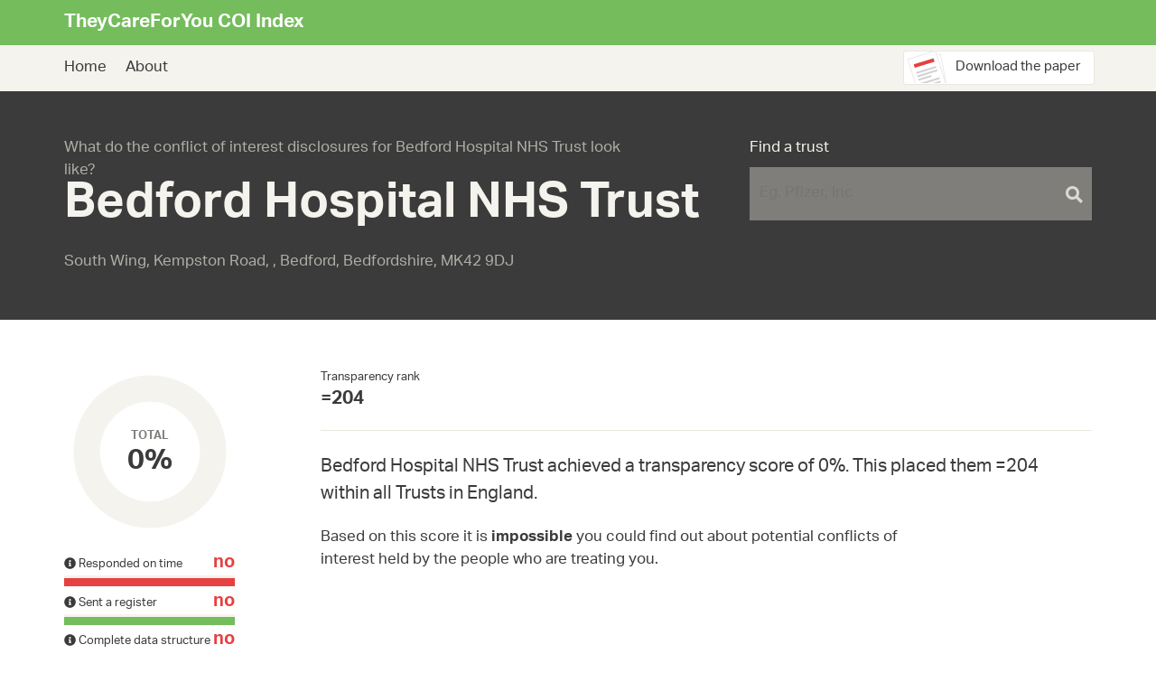

--- FILE ---
content_type: text/html; charset=utf-8
request_url: https://coi.theycareforyou.org/trusts/bedford-hospital-nhs-trust
body_size: 13570
content:
<!DOCTYPE html>
<html class="no-js">

  <head>
  <meta charset="utf-8">
  <meta http-equiv="X-UA-Compatible" content="IE=edge">
  <meta name="viewport" content="width=device-width, initial-scale=1">

  <title>Bedford Hospital NHS Trust</title>
  <meta name="description" content="">

  <link rel="stylesheet" href="/css/main.css">
  <link rel="stylesheet" href="/css/awesomplete.css">
  <link rel="canonical" href="https://coi.theycareforyou.org//trusts/bedford-hospital-nhs-trust.html">
  <link rel="alternate" type="application/rss+xml" title="TheyCareForYou COI Index" href="https://coi.theycareforyou.org//feed.xml" />

  <meta content="TheyCareForYou COI Index" property="og:site_name">
  
    <meta content="Bedford Hospital NHS Trust" property="og:title">
  
  
    <meta content="article" property="og:type">
  
  
    <meta content="" property="og:description">
  
  
    <meta content="https://coi.theycareforyou.org//trusts/bedford-hospital-nhs-trust.html" property="og:url">
  
  
  
    <meta content="/assets/images/logo.png" property="og:image">
  
  
  
  <script type="text/javascript" src="/assets/js/modernizr.js"></script>
  <script src="https://ajax.googleapis.com/ajax/libs/jquery/2.1.4/jquery.min.js"></script>
  <script type="text/javascript" src="/assets/js/jquery.tabslet.min.js"></script>

  <script>
    (function(d) {
      var config = {
        kitId: 'mmf0wbq',
        scriptTimeout: 2000,
        async: true
      },
      h=d.documentElement,t=setTimeout(function(){h.className=h.className.replace(/\bwf-loading\b/g,"")+" wf-inactive";},config.scriptTimeout),tk=d.createElement("script"),f=false,s=d.getElementsByTagName("script")[0],a;h.className+=" wf-loading";tk.src='//use.typekit.net/'+config.kitId+'.js';tk.async=true;tk.onload=tk.onreadystatechange=function(){a=this.readyState;if(f||a&&a!="complete"&&a!="loaded")return;f=true;clearTimeout(t);try{Typekit.load(config)}catch(e){}};s.parentNode.insertBefore(tk,s)
    })(document);
  </script>

  <script defer data-domain="coi.theycareforyou.org" src="https://plausible.io/js/script.js"></script>
  <meta name="google-site-verification" content="eR1r6t1s625V5eygrmCdJmWzfFVMWx7Rgi3fY_ZzjtM" />

</head>


  <body>
    <header class="site-header">
  <div class="site-header__primary">
    <div class="container">
      <a class="site-title" href="/">TheyCareForYou COI Index</a>
    </div>
  </div>
  <div class="site-header__secondary">
    <div class="container">
      <nav>
        <ul class="secondary-navigation__list">
  <li class="secondary-navigation__list__item">
    <a class="secondary-navigation__list__item__inner" href="/">
      Home
    </a>
  </li>
  <li class="secondary-navigation__list__item">
    <a class="secondary-navigation__list__item__inner" href="/about">
      About
    </a>
  </li>
</ul>

      </nav>
      <a href="http://bmjopen.bmj.com/lookup/doi/10.1136/bmjopen-2017-019952" target="_blank" class="paper-download-button">Download the paper</a>
    </div>
  </div>
</header>

    <div class="company">

  <div class="dark-header">
    <div class="container">
      <div class="dark-header__title-area">
        <p class="dark-header__subhead">
          What do the conflict of interest disclosures for Bedford Hospital NHS Trust look like?
        </p>
        <h1 class="dark-header__company-name">
          Bedford Hospital NHS Trust
        </h1>
        <p class="dark-header__subhead">
          South Wing,
          Kempston Road,
          ,
          Bedford,
          Bedfordshire,
          MK42 9DJ
        </p>
      </div>
      <div class="dark-header__search search-block search-block--dark">
        <form class="search-block__form">
          <label class="search-block__label" for="q">Find a trust</label>
          <input type="text" placeholder="Eg. Pfizer, Inc" class="search-block__text-input" name="q" id="q">
          <input type="submit" value="Search" class="search-block__submit" />
        </form>
      </div>

    </div>
  </div>

  <div class="company-body company-body--intro">
    <div class="container">

      <div class="company-body__section-one">
        <div class="chart-test">
        </div>
        <div class="score-breakdown">
          <div class="barchart barchart--simple">
            <span class="barchart__label"><span class="tip" data-tip="Did the Trust respond to the FoIA request within 20 working days, as mandated by law?"><span class="fas fa-info-circle"></span></span> Responded on time</span>
            <span class="barchart__text-value"><strong><span class='ballotbox cross'>no</span></strong></span>
            <div class="barchart__draw">
              <span class="barchart__value barchart__value--ontime" style="width: 100%"></span>
            </div>
          </div>
          <div class="barchart barchart--simple">
            <span class="barchart__label"><span class="tip" data-tip="Did the Trust send a register at all?"><span class="fas fa-info-circle"></span></span> Sent a register</span>
            <span class="barchart__text-value"><strong><span class='ballotbox cross'>no</span></strong></span>
            <div class="barchart__draw">
              <span class="barchart__value barchart__value--register" style="width: 100%"></span>
            </div>
          </div>
          <div class="barchart barchart--simple">
            <span class="barchart__label"><span class="tip" data-tip="Does the register contain at least the name of the recipient, the name of the donor, and the cash amount for each disclosure?"><span class="fas fa-info-circle"></span></span> Complete data structure</span>
            <span class="barchart__text-value"><strong><span class='ballotbox cross'>no</span></strong></span>
            <div class="barchart__draw">
              <span class="barchart__value barchart__value--structure" style="width: 100%"></span>
            </div>
          </div>
          <div class="barchart barchart--simple">
            <span class="barchart__label"><span class="tip" data-tip="Was the register publicly available online at the time of the request?"><span class="fas fa-info-circle"></span></span> Publicly acccessible</span>
            <span class="barchart__text-value"><strong><span class='ballotbox cross'>no</span></strong></span>
            <div class="barchart__draw">
              <span class="barchart__value  barchart__value--public" style="width: 100%"></span>
            </div>
          </div>
          <div class="barchart barchart--simple">
            <span class="barchart__label"><span class="tip" data-tip="Was the information provided in a format, such as a spreadsheet, that could be used for further analysis?"><span class="fas fa-info-circle"></span></span> Reusable format</span>
            <span class="barchart__text-value"><strong><span class='ballotbox cross'>no</span></strong></span>
            <div class="barchart__draw">
              <span class="barchart__value  barchart__value--reusable" style="width: 100%"></span>
            </div>
          </div>
        </div>
      </div>
      <div class="company-body__section-two">
        <div class="company-body__metrics">
          <div class="metrics__metric metric--transparency">
            <p class="metric__label">
              Transparency rank
            </p>
            <p class="metric__value">
              =204
            </p>
          </div>
        </div>

        <p class="intro">
          Bedford Hospital NHS Trust achieved a transparency score of 0%. This placed them =204 within all Trusts in England. </p>
        <p>Based on this score it is <strong>impossible</strong> you could find out about potential conflicts of interest held by the people who are treating you.
        </p>
      </div>

    </div>
  </div>

  <div class="company-body__tabs hide-if-no-javascript">
    <div class="container">
      <div class="tabs">
        <ul>
          
            <li><a href="#data">Extracted information</a></li>
        </ul>
      </div>
    </div>
  </div>

  <div class="company-body">
    <div class="container" id="js-company-tabs">
    
      <div id="data" class="company-body__tabs__item">
        <h2 class="hide-if-javascript">Questions and answers</h2>
        <p>Here is all the structured data we extracted from the organisation's response to our FOI request, if any.</p>
        <dl class="results-breakdown">
          
           
           
          
           
           
          
           
           
            <dt>Did they acknowledge receipt of the request?</dt>
            <dd><span class='ballotbox cross'>no</span></dd>
           
          
           
           
            <dt>Did they respond on time?</dt>
            <dd><span class='ballotbox cross'>no</span></dd>
           
          
           
           
            <dt>What format did they supply the data in?</dt>
            <dd><span class='ballotbox cross'>no</span></dd>
           
          
           
           
            <dt>Was the data format usable?</dt>
            <dd><span class='ballotbox cross'>no</span></dd>
           
          
           
           
            <dt>If they refused to supply the data, what was the reason for their refusal?</dt>
            <dd>Paper only</dd>
           
          
           
           
            <dt>Was the register publicly available at the time of the request?</dt>
            <dd><span class='ballotbox cross'>no</span></dd>
           
          
           
           
            <dt>Does the response include potentially identifiable patient information?</dt>
            <dd></dd>
           
          
           
           
            <dt>Does it include the name of each recipient?</dt>
            <dd></dd>
           
          
           
           
            <dt>Does it include the identity of (non-patient) donors?</dt>
            <dd></dd>
           
          
           
           
            <dt>Does it include the cash amount for each disclosure?</dt>
            <dd></dd>
           
          
           
           
            <dt>Did they provide an account of disciplinary hearings related to conflicts of interest?</dt>
            <dd><span class='ballotbox cross'>no</span></dd>
           
          
           
           
            <dt>Did they refer to ABPI database as part of their response?</dt>
            <dd></dd>
           
          
        </dl>
      </div>
    </div>
  </div>
</div>

<script>
  var AllTrials = window.AllTrials || {};
  AllTrials.trust = {"rank":"=204","org_code":"RC1","trust_name":"Bedford Hospital NHS Trust","responded_on_time":"0","sent_a_register":"0","complete_data_structure":"0","publically_accessible":"0","reusable_format":"0","total_score":"0","":null,"percentage":0,"probability":"impossible"};
</script>

    <footer class="site-footer">
  <div class="container">
    <div class="site-footer__navigation">
      <nav class="site-footer__navigation__secondary-navigation">
        <ul class="secondary-navigation__list">
  <li class="secondary-navigation__list__item">
    <a class="secondary-navigation__list__item__inner" href="/">
      Home
    </a>
  </li>
  <li class="secondary-navigation__list__item">
    <a class="secondary-navigation__list__item__inner" href="/about">
      About
    </a>
  </li>
</ul>

      </nav>
    </div>
    <div class="site-footer__legal">
      <nav class="site-footer__legal__navigation">
        <ul class="site-footer__legal__navigation__list">
          <li class="site-footer__legal__navigation__list__item">
            <a href="/contact/" class="site-footer__legal__navigation__list__item__inner">Contact</a>
          </li>
        </ul>
      </nav>
      <p class="site-footer__legal__copyright">&copy; University of Oxford for the Bennett Institute for Applied Data Science 2022.</p>
    </div>
  </div>
</footer>

    <script>
      var AllTrials = window.AllTrials || {};
      AllTrials.trusts = [{"org_code":"RTQ","name":"2gether NHS Foundation Trust","addr1":"Rikenel","addr2":"Montpellier","addr3":null,"city":"Gloucester","county":"Gloucestershire","postcode":"GL1 1LY"},{"org_code":"RTV","name":"5 Boroughs Partnership NHS Foundation Trust","addr1":"Hollins Park Hospital","addr2":"Hollins Lane","addr3":"Winwick","city":"Warrington","county":"Cheshire","postcode":"WA2 8WA"},{"org_code":"REM","name":"Aintree University Hospital NHS Foundation Trust","addr1":"University Hospital Aintree","addr2":"Fazakerley Hospital","addr3":"Lower Lane","city":"Liverpool","county":"Merseyside","postcode":"L9 7AL"},{"org_code":"RCF","name":"Airedale NHS Foundation Trust","addr1":"Airedale General Hospital","addr2":"Skipton Road","addr3":"Steeton","city":"Keighley","county":"West Yorkshire","postcode":"BD20 6TD"},{"org_code":"RBS","name":"Alder Hey Children's NHS Foundation Trust","addr1":"Alder Hey Hospital","addr2":"Eaton Road","addr3":"West Derby","city":"Liverpool","county":"Merseyside","postcode":"L12 2AP"},{"org_code":"RTK","name":"Ashford and St Peter's Hospitals NHS Foundation Trust","addr1":"St Peters Hospital","addr2":"Guildford Road","addr3":null,"city":"Chertsey","county":"Surrey","postcode":"KT16 0PZ"},{"org_code":"RVN","name":"Avon and Wiltshire Mental Health Partnership NHS Trust","addr1":"Jenner House","addr2":"Avon Way, Langley Park","addr3":null,"city":"Chippenham","county":"Wiltshire","postcode":"SN15 1GG"},{"org_code":"RF4","name":"Barking, Havering and Redbridge University Hospitals NHS Trust","addr1":"Queens Hospital","addr2":"Rom Valley Way","addr3":null,"city":"Romford","county":"Essex","postcode":"RM7 0AG"},{"org_code":"RRP","name":"Barnet, Enfield and Haringey Mental Health NHS Trust","addr1":"Trust Headquarters Block B2","addr2":"St Ann's Hospital","addr3":"St Ann's Road","city":"London","county":"Greater London","postcode":"N15 3TH"},{"org_code":"RFF","name":"Barnsley Hospital NHS Foundation Trust","addr1":"Gawber Road","addr2":null,"addr3":null,"city":"Barnsley","county":"South Yorkshire","postcode":"S75 2EP"},{"org_code":"R1H","name":"Barts Health NHS Trust","addr1":"The Royal London Hospital","addr2":"Whitechapel","addr3":null,"city":"London","county":"Greater London","postcode":"E1 1BB"},{"org_code":"RDD","name":"Basildon and Thurrock University Hospitals NHS Foundation Trust","addr1":"Basildon Hospital","addr2":null,"addr3":"Nethermayne","city":"Basildon","county":"Essex","postcode":"SS16 5NL"},{"org_code":"RC1","name":"Bedford Hospital NHS Trust","addr1":"South Wing","addr2":"Kempston Road","addr3":null,"city":"Bedford","county":"Bedfordshire","postcode":"MK42 9DJ"},{"org_code":"RWX","name":"Berkshire Healthcare NHS Foundation Trust","addr1":"Fitzwilliam House","addr2":"Skimped Hill Lane","addr3":null,"city":"Bracknell","county":"Berkshire","postcode":"RG12 1BQ"},{"org_code":"RXT","name":"Birmingham and Solihull Mental Health NHS Foundation Trust","addr1":"Unit 1","addr2":"50 Summer Hill Road","addr3":null,"city":"Birmingham","county":"West Midlands","postcode":"B1 3RB"},{"org_code":"RQ3","name":"Birmingham Children's Hospital NHS Foundation Trust","addr1":"Steelhouse Lane","addr2":null,"addr3":null,"city":"Birmingham","county":"West Midlands","postcode":"B4 6NH"},{"org_code":"RYW","name":"Birmingham Community Healthcare NHS Foundation Trust","addr1":"3, Priestley Wharf","addr2":"Holt Street,","addr3":"Birmingham Science Park, Aston","city":"Birmingham","county":"West Midlands","postcode":"B7 4BN"},{"org_code":"RLU","name":"Birmingham Women's NHS Foundation Trust","addr1":"Birmingham Womens Hospital","addr2":"Metchley Park Road","addr3":null,"city":"Birmingham","county":"West Midlands","postcode":"B15 2TG"},{"org_code":"TAJ","name":"Black Country Partnership NHS Foundation Trust","addr1":"Delta Point","addr2":"Greets Green Road","addr3":null,"city":"West Bromwich","county":"West Midlands","postcode":"B70 9PL"},{"org_code":"RXL","name":"Blackpool Teaching Hospitals NHS Foundation Trust","addr1":"Victoria Hospital","addr2":"Whinney Heys Road","addr3":null,"city":"Blackpool","county":"Lancashire","postcode":"FY3 8NR"},{"org_code":"RMC","name":"Bolton NHS Foundation Trust","addr1":"The Royal Bolton Hospital","addr2":"Minerva Road","addr3":"Farnworth","city":"Bolton","county":"Lancashire","postcode":"BL4 0JR"},{"org_code":"TAD","name":"Bradford District Care NHS Foundation Trust","addr1":"New Mill","addr2":"Victoria Road","addr3":"Saltaire","city":"Shipley","county":"West Yorkshire","postcode":"BD18 3LA"},{"org_code":"RAE","name":"Bradford Teaching Hospitals NHS Foundation Trust","addr1":"Bradford Royal Infirmary","addr2":"Duckworth Lane","addr3":null,"city":"Bradford","county":"West Yorkshire","postcode":"BD9 6RJ"},{"org_code":"RY2","name":"Bridgewater Community Healthcare NHS Foundation Trust","addr1":"Bevan House","addr2":"17 Beecham Court","addr3":null,"city":"Wigan","county":"Lancashire","postcode":"WN3 6PR"},{"org_code":"RXH","name":"Brighton and Sussex University Hospitals NHS Trust","addr1":"Royal Sussex County Hospital","addr2":"Eastern Road","addr3":null,"city":"Brighton","county":"East Sussex","postcode":"BN2 5BE"},{"org_code":"RXQ","name":"Buckinghamshire Healthcare NHS Trust","addr1":"Amersham Hospital","addr2":"Whielden Street","addr3":null,"city":"Amersham","county":"Buckinghamshire","postcode":"HP7 0JD"},{"org_code":"RJF","name":"Burton Hospitals NHS Foundation Trust","addr1":"Queen's Hospital","addr2":"Belvedere Road","addr3":null,"city":"Burton-On-Trent","county":"Staffordshire","postcode":"DE13 0RB"},{"org_code":"RWY","name":"Calderdale and Huddersfield NHS Foundation Trust","addr1":"Royal Infirmary","addr2":"Acre Street","addr3":null,"city":"Huddersfield","county":"West Yorkshire","postcode":"HD3 3EA"},{"org_code":"RJX","name":"Calderstones Partnership NHS Foundation Trust","addr1":"Mitton Road","addr2":null,"addr3":"Whalley","city":"Clitheroe","county":"Lancashire","postcode":"BB7 9PE"},{"org_code":"RGT","name":"Cambridge University Hospitals NHS Foundation Trust","addr1":"Addenbrookes Hospital","addr2":"Hills Road","addr3":null,"city":"Cambridge","county":"Cambridgeshire","postcode":"CB2 0QQ"},{"org_code":"RT1","name":"Cambridgeshire and Peterborough NHS Foundation Trust","addr1":"Elizabeth House, Fulbourn Hospital","addr2":"Cambridge Road","addr3":"Fulbourn","city":"Cambridge","county":"Cambridgeshire","postcode":"CB21 5EF"},{"org_code":"RYV","name":"Cambridgeshire Community Services NHS Trust","addr1":"Unit 3","addr2":"Meadow Lane","addr3":null,"city":"St. Ives","county":"Cambridgeshire","postcode":"PE27 4LG"},{"org_code":"TAF","name":"Camden and Islington NHS Foundation Trust","addr1":"St. Pancras Hospital","addr2":"4 St. Pancras Way","addr3":null,"city":"London","county":"Greater London","postcode":"NW1 0PE"},{"org_code":"RV3","name":"Central and North West London NHS Foundation Trust","addr1":"Stephenson House","addr2":"75 Hampstead Road","addr3":null,"city":"London","county":"Greater London","postcode":"NW1 2PL"},{"org_code":"RYX","name":"Central London Community Healthcare NHS Trust","addr1":"7TH Floor","addr2":"64 Victoria Street","addr3":null,"city":"London","county":"Greater London","postcode":"SW1E 6QP"},{"org_code":"RW3","name":"Central Manchester University Hospitals NHS Foundation Trust","addr1":"Trust Headquarters, Cobbett House","addr2":"Manchester Royal Infirmary","addr3":"Oxford Road","city":"Manchester","county":"Greater Manchester","postcode":"M13 9WL"},{"org_code":"RQM","name":"Chelsea and Westminster Hospital NHS Foundation Trust","addr1":"Chelsea & Westminster Hospital","addr2":"369 Fulham Road","addr3":null,"city":"London","county":"Greater London","postcode":"SW10 9NH"},{"org_code":"RXA","name":"Cheshire and Wirral Partnership NHS Foundation Trust","addr1":"Trust Board Offices","addr2":"Upton Lea Resource Centre","addr3":"The Countess of Chester Health Park","city":"Chester","county":"Cheshire","postcode":"CH2 1BQ"},{"org_code":"RFS","name":"Chesterfield Royal Hospital NHS Foundation Trust","addr1":"Calow","addr2":null,"addr3":null,"city":"Chesterfield","county":"Derbyshire","postcode":"S44 5BL"},{"org_code":"RLN","name":"City Hospitals Sunderland NHS Foundation Trust","addr1":"Sunderland Royal Hospital","addr2":"Kayll Road","addr3":null,"city":"Sunderland","county":"Tyne and Wear","postcode":"SR4 7TP"},{"org_code":"RDE","name":"Colchester Hospital University NHS Foundation Trust","addr1":"Colchester District General HO","addr2":"Turner Road","addr3":null,"city":"Colchester","county":"Essex","postcode":"CO4 5JL"},{"org_code":"RJ8","name":"Cornwall Partnership NHS Foundation Trust","addr1":"Porthpean Road","addr2":null,"addr3":null,"city":"St Austell","county":"Cornwall","postcode":"PL26 6AD"},{"org_code":"RJR","name":"Countess of Chester Hospital NHS Foundation Trust","addr1":"The Countess of Chester Health Park","addr2":null,"addr3":null,"city":"Chester","county":"Cheshire","postcode":"CH2 1UL"},{"org_code":"RXP","name":"County Durham and Darlington NHS Foundation Trust","addr1":"Darlington Memorial Hospital","addr2":"Hollyhurst Road","addr3":null,"city":"Darlington","county":"County Durham","postcode":"DL3 6HX"},{"org_code":"RYG","name":"Coventry and Warwickshire Partnership NHS Trust","addr1":"Wayside House","addr2":"Wilsons Lane","addr3":null,"city":"Coventry","county":"West Midlands","postcode":"CV6 6NY"},{"org_code":"RJ6","name":"Croydon Health Services NHS Trust","addr1":"Croydon University Hospital","addr2":"London Road","addr3":null,"city":"Thornton Heath","county":"Surrey","postcode":"CR7 7YE"},{"org_code":"RNN","name":"Cumbria Partnership NHS Foundation Trust","addr1":"Carleton Clinic","addr2":"Cumwhinton Road","addr3":null,"city":"Carlisle","county":"Cumbria","postcode":"CA1 3SX"},{"org_code":"RN7","name":"Dartford and Gravesham NHS Trust","addr1":"Darent Valley Hospital","addr2":"Darenth Wood Road","addr3":null,"city":"Dartford","county":"Kent","postcode":"DA2 8DA"},{"org_code":"RTG","name":"Derby Teaching Hospitals NHS Foundation Trust","addr1":"Royal Derby Hospital","addr2":"Uttoxeter Road","addr3":null,"city":"Derby","county":"Derbyshire","postcode":"DE22 3NE"},{"org_code":"RY8","name":"Derbyshire Community Health Services NHS Foundation Trust","addr1":"Newholme Hospital","addr2":"Baslow Road","addr3":null,"city":"Bakewell","county":"Derbyshire","postcode":"DE45 1AD"},{"org_code":"RXM","name":"Derbyshire Healthcare NHS Foundation Trust","addr1":"Trust Headquarters","addr2":"Kingsway Hospital","addr3":"Kingsway","city":"Derby","county":"Derbyshire","postcode":"DE22 3LZ"},{"org_code":"RWV","name":"Devon Partnership NHS Trust","addr1":"Wonford House Hospital","addr2":"Dryden Road","addr3":null,"city":"Exeter","county":"Devon","postcode":"EX2 5AF"},{"org_code":"RP5","name":"Doncaster and Bassetlaw Hospitals NHS Foundation Trust","addr1":"Doncaster Royal Infirmary","addr2":"Armthorpe Road","addr3":null,"city":"Doncaster","county":"South Yorkshire","postcode":"DN2 5LT"},{"org_code":"RBD","name":"Dorset County Hospital NHS Foundation Trust","addr1":"Dorset County Hospital","addr2":"Williams Avenue","addr3":null,"city":"Dorchester","county":"Dorset","postcode":"DT1 2JY"},{"org_code":"RDY","name":"Dorset Healthcare University NHS Foundation Trust","addr1":"Sentinel House","addr2":"4-6 Nuffield Road","addr3":"Nuffield Industrial Estate","city":"Poole","county":"Dorset","postcode":"BH17 0RB"},{"org_code":"RYK","name":"Dudley and Walsall Mental Health Partnership NHS Trust","addr1":"Trafalgar House","addr2":"47-49 King Street","addr3":null,"city":"Dudley","county":"West Midlands","postcode":"DY2 8PS"},{"org_code":"RWH","name":"East and North Hertfordshire NHS Trust","addr1":"Lister Hospital","addr2":"Coreys Mill Lane","addr3":null,"city":"Stevenage","county":"Hertfordshire","postcode":"SG1 4AB"},{"org_code":"RJN","name":"East Cheshire NHS Trust","addr1":"Macclesfield District Gen Hospital","addr2":"Victoria Road","addr3":null,"city":"Macclesfield","county":"Cheshire","postcode":"SK10 3BL"},{"org_code":"RVV","name":"East Kent Hospitals University NHS Foundation Trust","addr1":"Kent & Canterbury Hospital","addr2":"Ethelbert Road","addr3":null,"city":"Canterbury","county":"Kent","postcode":"CT1 3NG"},{"org_code":"RXR","name":"East Lancashire Hospitals NHS Trust","addr1":"Royal Blackburn Hospital","addr2":"Haslingden Road","addr3":null,"city":"Blackburn","county":"Lancashire","postcode":"BB2 3HH"},{"org_code":"RWK","name":"East London NHS Foundation Trust","addr1":"20-24 Commercial Street","addr2":null,"addr3":null,"city":"London","county":"Greater London","postcode":"E1 6LP"},{"org_code":"RX9","name":"East Midlands Ambulance Service NHS Trust","addr1":"1 Horizon Place","addr2":"Mellors Way","addr3":"Nottingham Business Park","city":"Nottingham","county":"Nottinghamshire","postcode":"NG8 6PY"},{"org_code":"RYC","name":"East of England Ambulance Service NHS Trust","addr1":"Ambulance Station","addr2":"Hospital Lane","addr3":"Hellesdon","city":"Norwich","county":"Norfolk","postcode":"NR6 5NA"},{"org_code":"RXC","name":"East Sussex Healthcare NHS Trust","addr1":"St. Annes House","addr2":"729 the Ridge","addr3":null,"city":"St. Leonards-On-Sea","county":"East Sussex","postcode":"TN37 7PT"},{"org_code":"RVR","name":"Epsom and St Helier University Hospitals NHS Trust","addr1":"St Helier Hospital","addr2":"Wrythe Lane","addr3":null,"city":"Carshalton","county":"Surrey","postcode":"SM5 1AA"},{"org_code":"RDU","name":"Frimley Health NHS Foundation Trust","addr1":"Portsmouth Road","addr2":null,"addr3":"Frimley","city":"Camberley","county":"Surrey","postcode":"GU16 7UJ"},{"org_code":"RR7","name":"Gateshead Health NHS Foundation Trust","addr1":"Queen Elizabeth Hospital","addr2":null,"addr3":null,"city":"Gateshead","county":"Tyne and Wear","postcode":"NE9 6SX"},{"org_code":"RLT","name":"George Eliot Hospital NHS Trust","addr1":"Lewes House","addr2":"College Street","addr3":null,"city":"Nuneaton","county":"Warwickshire","postcode":"CV10 7DJ"},{"org_code":"R1J","name":"Gloucestershire Care Services NHS Trust","addr1":"Edward Jenner Court","addr2":"1010 Pioneer Avenue","addr3":"Gloucester Business PK, Brockworth","city":"Gloucester","county":"Gloucestershire","postcode":"GL3 4AW"},{"org_code":"RTE","name":"Gloucestershire Hospitals NHS Foundation Trust","addr1":"Trust HQ","addr2":"1 College Lawn","addr3":null,"city":"Cheltenham","county":"Gloucestershire","postcode":"GL53 7AG"},{"org_code":"RP4","name":"Great Ormond Street Hospital for Children NHS Foundation Trust","addr1":"Great Ormond Street","addr2":null,"addr3":null,"city":"London","county":"Greater London","postcode":"WC1N 3JH"},{"org_code":"RN3","name":"Great Western Hospitals NHS Foundation Trust","addr1":"Great Western Hospital","addr2":"Marlborough Road","addr3":null,"city":"Swindon","county":"Wiltshire","postcode":"SN3 6BB"},{"org_code":"RXV","name":"Greater Manchester West Mental Health NHS Foundation Trust","addr1":"Prestwich Hospital","addr2":"Bury New Road","addr3":"Prestwich","city":"Manchester","county":"Greater Manchester","postcode":"M25 3BL"},{"org_code":"RJ1","name":"Guy's and St Thomas' NHS Foundation Trust","addr1":"Trust Offices","addr2":"Guy's Hospital","addr3":"Great Maze Pond","city":"London","county":"Greater London","postcode":"SE1 9RT"},{"org_code":"RN5","name":"Hampshire Hospitals NHS Foundation Trust","addr1":"Aldermaston Road","addr2":null,"addr3":null,"city":"Basingstoke","county":"Hampshire","postcode":"RG24 9NA"},{"org_code":"RCD","name":"Harrogate and District NHS Foundation Trust","addr1":"Strayside Wing","addr2":"Harrogate District Hospital","addr3":"Lancaster Park Road","city":"Harrogate","county":"North Yorkshire","postcode":"HG2 7SX"},{"org_code":"RR1","name":"Heart of England NHS Foundation Trust","addr1":"Birmingham Heartlands Hospital","addr2":"Bordesley Green East","addr3":null,"city":"Birmingham","county":"West Midlands","postcode":"B9 5ST"},{"org_code":"RY4","name":"Hertfordshire Community NHS Trust","addr1":"14 Tewin Road","addr2":null,"addr3":null,"city":"Welwyn Garden City","county":"Hertfordshire","postcode":"AL7 1BW"},{"org_code":"RWR","name":"Hertfordshire Partnership University NHS Foundation Trust","addr1":"99 Waverley Road","addr2":null,"addr3":null,"city":"St. Albans","county":"Hertfordshire","postcode":"AL3 5TL"},{"org_code":"RQQ","name":"Hinchingbrooke Health Care NHS Trust","addr1":"Hinchingbrooke Hospital","addr2":null,"addr3":null,"city":"Huntingdon","county":"Cambridgeshire","postcode":"PE29 6NT"},{"org_code":"RQX","name":"Homerton University Hospital NHS Foundation Trust","addr1":"Homerton Row","addr2":null,"addr3":null,"city":"London","county":"Greater London","postcode":"E9 6SR"},{"org_code":"RY9","name":"Hounslow and Richmond Community Healthcare NHS Trust","addr1":"Thames House","addr2":"180 - 194 High Street","addr3":null,"city":"Teddington","county":"Middlesex","postcode":"TW11 8HU"},{"org_code":"RWA","name":"Hull and East Yorkshire Hospitals NHS Trust","addr1":"Hull Royal Infirmary","addr2":"Anlaby Road","addr3":null,"city":"Hull","county":"North Humberside","postcode":"HU3 2JZ"},{"org_code":"RV9","name":"Humber NHS Foundation Trust","addr1":"Trust HQ, Willerby Hill","addr2":"Beverley Road","addr3":"Willerby","city":"Hull","county":"North Humberside","postcode":"HU10 6ED"},{"org_code":"RYJ","name":"Imperial College Healthcare NHS Trust","addr1":"St. Marys Hospital","addr2":"Praed Street","addr3":null,"city":"London","county":"Greater London","postcode":"W2 1NY"},{"org_code":"RGQ","name":"Ipswich Hospital NHS Trust","addr1":"Heath Road","addr2":null,"addr3":null,"city":"Ipswich","county":"Suffolk","postcode":"IP4 5PD"},{"org_code":"R1F","name":"Isle of Wight NHS Trust","addr1":"St Mary's Hospital","addr2":"Parkhurst Road","addr3":null,"city":"Newport","county":"Isle of Wight","postcode":"PO30 5TG"},{"org_code":"RGP","name":"James Paget University Hospitals NHS Foundation Trust","addr1":"Lowestoft Road","addr2":null,"addr3":"Gorleston","city":"Great Yarmouth","county":"Norfolk","postcode":"NR31 6LA"},{"org_code":"RXY","name":"Kent and Medway NHS and Social Care Partnership Trust","addr1":"35 Kings Hill Avenue","addr2":"Kings Hill","addr3":null,"city":"West Malling","county":"Kent","postcode":"ME19 4AX"},{"org_code":"RYY","name":"Kent Community Health NHS Foundation Trust","addr1":"Unit D, the Oast","addr2":"Hermitage Court","addr3":"Barming","city":"Maidstone","county":"Kent","postcode":"ME16 9NT"},{"org_code":"RNQ","name":"Kettering General Hospital NHS Foundation Trust","addr1":"Rothwell Road","addr2":null,"addr3":null,"city":"Kettering","county":"Northamptonshire","postcode":"NN16 8UZ"},{"org_code":"RJZ","name":"King's College Hospital NHS Foundation Trust","addr1":"Denmark Hill","addr2":null,"addr3":null,"city":"London","county":"Greater London","postcode":"SE5 9RS"},{"org_code":"RAX","name":"Kingston Hospital NHS Foundation Trust","addr1":"Galsworthy Road","addr2":null,"addr3":null,"city":"Kingston Upon Thames","county":"Surrey","postcode":"KT2 7QB"},{"org_code":"RW5","name":"Lancashire Care NHS Foundation Trust","addr1":"Sceptre Point","addr2":"Sceptre Way","addr3":"Bamber Bridge","city":"Preston","county":"Lancashire","postcode":"PR5 6AW"},{"org_code":"RXN","name":"Lancashire Teaching Hospitals NHS Foundation Trust","addr1":"Chief Executive's Office","addr2":"Royal Preston Hospital","addr3":"Sharoe Green Lane, Fulwood","city":"Preston","county":"Lancashire","postcode":"PR2 9HT"},{"org_code":"RGD","name":"Leeds and York Partnership NHS Foundation Trust","addr1":"Twenty One Fifty","addr2":"Thorpe Park","addr3":null,"city":"Leeds","county":"West Yorkshire","postcode":"LS15 8ZB"},{"org_code":"RY6","name":"Leeds Community Healthcare NHS Trust","addr1":"Stockdale House","addr2":"8 Victoria Road","addr3":null,"city":"Leeds","county":"West Yorkshire","postcode":"LS6 1PF"},{"org_code":"RR8","name":"Leeds Teaching Hospitals NHS Trust","addr1":"St. James's University Hospital","addr2":"Beckett Street","addr3":null,"city":"Leeds","county":"West Yorkshire","postcode":"LS9 7TF"},{"org_code":"RT5","name":"Leicestershire Partnership NHS Trust","addr1":"Riverside House","addr2":"Bridge Park Plaza","addr3":"Bridge Park Road, Thurmaston","city":"Leicester","county":"Leicestershire","postcode":"LE4 8PQ"},{"org_code":"RJ2","name":"Lewisham and Greenwich NHS Trust","addr1":"University Hospital Lewisham","addr2":"Lewisham High Street","addr3":null,"city":"London","county":"Greater London","postcode":"SE13 6LH"},{"org_code":"RY5","name":"Lincolnshire Community Health Services NHS Trust","addr1":"Beech House","addr2":"Witham Park","addr3":"Waterside South","city":"Lincoln","county":"Lincolnshire","postcode":"LN5 7JH"},{"org_code":"RP7","name":"Lincolnshire Partnership NHS Foundation Trust","addr1":"Unit's 8 & 9","addr2":"The Point","addr3":"Lions Way","city":"Sleaford","county":"Lincolnshire","postcode":"NG34 8GG"},{"org_code":"RY1","name":"Liverpool Community Health NHS Trust","addr1":"2 Enterprise Way","addr2":null,"addr3":null,"city":"Liverpool","county":"Merseyside","postcode":"L13 1FB"},{"org_code":"RBQ","name":"Liverpool Heart and Chest Hospital NHS Foundation Trust","addr1":"Thomas Drive","addr2":null,"addr3":null,"city":"Liverpool","county":"Merseyside","postcode":"L14 3PE"},{"org_code":"REP","name":"Liverpool Women's NHS Foundation Trust","addr1":"Liverpool Womens Hospital","addr2":"Crown Street","addr3":null,"city":"Liverpool","county":"Merseyside","postcode":"L8 7SS"},{"org_code":"RRU","name":"London Ambulance Service NHS Trust","addr1":"220 Waterloo Road","addr2":null,"addr3":null,"city":"London","county":"Greater London","postcode":"SE1 8SD"},{"org_code":"R1K","name":"London North West Healthcare NHS Trust","addr1":"Northwick Park Hospital","addr2":"Watford Road","addr3":null,"city":"Harrow","county":"Middlesex","postcode":"HA1 3UJ"},{"org_code":"RC9","name":"Luton and Dunstable University Hospital NHS Foundation Trust","addr1":"Lewsey Road","addr2":null,"addr3":null,"city":"Luton","county":"Bedfordshire","postcode":"LU4 0DZ"},{"org_code":"RWF","name":"Maidstone and Tunbridge Wells NHS Trust","addr1":"Maidstone Hospital","addr2":"Hermitage Lane","addr3":null,"city":"Maidstone","county":"Kent","postcode":"ME16 9QQ"},{"org_code":"TAE","name":"Manchester Mental Health and Social Care Trust","addr1":"Chorlton House","addr2":"70 Manchester Road","addr3":"Chorlton Cum Hardy","city":"Manchester","county":"Greater Manchester","postcode":"M21 9UN"},{"org_code":"RPA","name":"Medway NHS Foundation Trust","addr1":"Medway Maritime Hospital","addr2":"Windmill Road","addr3":null,"city":"Gillingham","county":"Kent","postcode":"ME7 5NY"},{"org_code":"RW4","name":"Mersey Care NHS Foundation Trust","addr1":"8 Princes Parade","addr2":null,"addr3":null,"city":"Liverpool","county":"Merseyside","postcode":"L3 1DL"},{"org_code":"RBT","name":"Mid Cheshire Hospitals NHS Foundation Trust","addr1":"Leighton Hospital","addr2":"Leighton","addr3":null,"city":"Crewe","county":"Cheshire","postcode":"CW1 4QJ"},{"org_code":"RQ8","name":"Mid Essex Hospital Services NHS Trust","addr1":"Broomfield Hospital","addr2":"Court Road","addr3":null,"city":"Chelmsford","county":"Essex","postcode":"CM1 7ET"},{"org_code":"RJD","name":"Mid Staffordshire NHS Foundation Trust","addr1":"Stafford Hospital","addr2":"Weston Road","addr3":null,"city":"Stafford","county":"Staffordshire","postcode":"ST16 3SA"},{"org_code":"RXF","name":"Mid Yorkshire Hospitals NHS Trust","addr1":"Rowan House","addr2":"Aberford Road","addr3":null,"city":"Wakefield","county":"West Yorkshire","postcode":"WF1 4EE"},{"org_code":"RD8","name":"Milton Keynes University Hospital NHS Foundation Trust","addr1":"Standing Way","addr2":"Eaglestone","addr3":null,"city":"Milton Keynes","county":"Buckinghamshire","postcode":"MK6 5LD"},{"org_code":"RP6","name":"Moorfields Eye Hospital NHS Foundation Trust","addr1":"162 City Road","addr2":null,"addr3":null,"city":"London","county":"Greater London","postcode":"EC1V 2PD"},{"org_code":"RM1","name":"Norfolk and Norwich University Hospitals NHS Foundation Trust","addr1":"Colney Lane","addr2":"Colney","addr3":null,"city":"Norwich","county":"Norfolk","postcode":"NR4 7UY"},{"org_code":"RMY","name":"Norfolk and Suffolk NHS Foundation Trust","addr1":"Hellesdon Hospital","addr2":"Drayton High Road","addr3":null,"city":"Norwich","county":"Norfolk","postcode":"NR6 5BE"},{"org_code":"RY3","name":"Norfolk Community Health and Care NHS Trust","addr1":"Elliot House","addr2":"130 Ber Street","addr3":null,"city":"Norwich","county":"Norfolk","postcode":"NR1 3FR"},{"org_code":"RVJ","name":"North Bristol NHS Trust","addr1":"Southmead Hospital","addr2":"Southmead Road","addr3":"Westbury-On-TRYM","city":"Bristol","county":"Avon","postcode":"BS10 5NB"},{"org_code":"RNL","name":"North Cumbria University Hospitals NHS Trust","addr1":"West Cumberland Hospital","addr2":"Hensingham","addr3":null,"city":"Whitehaven","county":"Cumbria","postcode":"CA28 8JG"},{"org_code":"RX6","name":"North East Ambulance Service NHS Foundation Trust","addr1":"Benicia House","addr2":"Goldcrest Way","addr3":"Newburn Riverside","city":"Newcastle Upon Tyne","county":"Tyne and Wear","postcode":"NE15 8NY"},{"org_code":"RAT","name":"North East London NHS Foundation Trust","addr1":"Tantallon House","addr2":"Goodmayes Hospital Site","addr3":"Barley Lane","city":"Ilford","county":"Essex","postcode":"IG3 8XJ"},{"org_code":"RRD","name":"North Essex Partnership University NHS Foundation Trust","addr1":"Stapleford House","addr2":"Stapleford Close","addr3":null,"city":"Chelmsford","county":"Essex","postcode":"CM2 0QX"},{"org_code":"RAP","name":"North Middlesex University Hospital NHS Trust","addr1":"Sterling Way","addr2":null,"addr3":null,"city":"London","county":"Greater London","postcode":"N18 1QX"},{"org_code":"RLY","name":"North Staffordshire Combined Healthcare NHS Trust","addr1":"Bellringer Road","addr2":"Trentham","addr3":null,"city":"Stoke-On-Trent","county":"Staffordshire","postcode":"ST4 8HH"},{"org_code":"RVW","name":"North Tees and Hartlepool NHS Foundation Trust","addr1":"University Hospital of Hartlepool","addr2":"Holdforth Road","addr3":null,"city":"Hartlepool","county":"Cleveland","postcode":"TS24 9AH"},{"org_code":"RX7","name":"North West Ambulance Service NHS Trust","addr1":"Ladybridge Hall","addr2":"399 Chorley New Road","addr3":null,"city":"Bolton","county":"Lancashire","postcode":"BL1 5DD"},{"org_code":"RNS","name":"Northampton General Hospital NHS Trust","addr1":"Cliftonville","addr2":null,"addr3":null,"city":"Northampton","county":"Northamptonshire","postcode":"NN1 5BD"},{"org_code":"RP1","name":"Northamptonshire Healthcare NHS Foundation Trust","addr1":"Sudborough House","addr2":"St. Marys Hospital","addr3":"77 London Road","city":"Kettering","county":"Northamptonshire","postcode":"NN15 7PW"},{"org_code":"RBZ","name":"Northern Devon Healthcare NHS Trust","addr1":"North Devon District Hospital","addr2":"Raleigh Park","addr3":null,"city":"Barnstaple","county":"Devon","postcode":"EX31 4JB"},{"org_code":"RJL","name":"Northern Lincolnshire and Goole NHS Foundation Trust","addr1":"Diana Princess of Wales Hospital","addr2":"Scartho Road","addr3":null,"city":"Grimsby","county":"South Humberside","postcode":"DN33 2BA"},{"org_code":"RX4","name":"Northumberland, Tyne and Wear NHS Foundation Trust","addr1":"St. Nicholas Hospital","addr2":"Jubilee Road","addr3":"Gosforth","city":"Newcastle Upon Tyne","county":"Tyne and Wear","postcode":"NE3 3XT"},{"org_code":"RTF","name":"Northumbria Healthcare NHS Foundation Trust","addr1":"Rake Lane","addr2":null,"addr3":null,"city":"North Shields","county":"Tyne and Wear","postcode":"NE29 8NH"},{"org_code":"RX1","name":"Nottingham University Hospitals NHS Trust","addr1":"Trust Headquarters","addr2":"Queens Medical Centre","addr3":"Derby Road","city":"Nottingham","county":"Nottinghamshire","postcode":"NG7 2UH"},{"org_code":"RHA","name":"Nottinghamshire Healthcare NHS Foundation Trust","addr1":"The Resource, Trust HQ","addr2":"Duncan Macmillan House","addr3":"Porchester Road","city":"Nottingham","county":"Nottinghamshire","postcode":"NG3 6AA"},{"org_code":"RNU","name":"Oxford Health NHS Foundation Trust","addr1":"Corporate Headquarters","addr2":"4000 John Smith Drive","addr3":"Oxford Business Park South","city":"Oxford","county":"Oxfordshire","postcode":"OX4 2GX"},{"org_code":"RTH","name":"Oxford University Hospitals NHS Foundation Trust","addr1":"John Radcliffe Hospital","addr2":"Headley Way","addr3":"Headington","city":"Oxford","county":"Oxfordshire","postcode":"OX3 9DU"},{"org_code":"RPG","name":"Oxleas NHS Foundation Trust","addr1":"Pinewood House","addr2":"Pinewood Place","addr3":null,"city":"Dartford","county":"Kent","postcode":"DA2 7WG"},{"org_code":"RGM","name":"Papworth Hospital NHS Foundation Trust","addr1":"Papworth Everard","addr2":null,"addr3":null,"city":"Cambridge","county":"Cambridgeshire","postcode":"CB23 3RE"},{"org_code":"RW6","name":"Pennine Acute Hospitals NHS Trust","addr1":"Trust Headquarters","addr2":"North Manchester General Hospital","addr3":"Delaunays Road, Crumpsall","city":"Manchester","county":"Greater Manchester","postcode":"M8 5RB"},{"org_code":"RT2","name":"Pennine Care NHS Foundation Trust","addr1":"225 Old Street","addr2":null,"addr3":null,"city":"Ashton-Under-Lyne","county":"Lancashire","postcode":"OL6 7SR"},{"org_code":"RGN","name":"Peterborough and Stamford Hospitals NHS Foundation Trust","addr1":"Edith Cavell Hospital","addr2":"Bretton Gate","addr3":"Bretton","city":"Peterborough","county":"Cambridgeshire","postcode":"PE3 9GZ"},{"org_code":"RK9","name":"Plymouth Hospitals NHS Trust","addr1":"Derriford Hospital","addr2":"Derriford Road","addr3":null,"city":"Plymouth","county":"Devon","postcode":"PL6 8DH"},{"org_code":"RD3","name":"Poole Hospital NHS Foundation Trust","addr1":"Longfleet Road","addr2":null,"addr3":null,"city":"Poole","county":"Dorset","postcode":"BH15 2JB"},{"org_code":"RHU","name":"Portsmouth Hospitals NHS Trust","addr1":"DE LA Court House","addr2":"Queen Alexandra Hospital","addr3":"Southwick Hill Road","city":"Portsmouth","county":"Hampshire","postcode":"PO6 3LY"},{"org_code":"RYT","name":"Public Health Wales NHS Trust","addr1":"14 Cathedral Road","addr2":null,"addr3":null,"city":"Cardiff","county":"South Glamorgan","postcode":"CF11 9LJ"},{"org_code":"RPC","name":"Queen Victoria Hospital NHS Foundation Trust","addr1":"Holtye Road","addr2":null,"addr3":null,"city":"East Grinstead","county":"West Sussex","postcode":"RH19 3DZ"},{"org_code":"RXE","name":"Rotherham Doncaster and South Humber NHS Foundation Trust","addr1":"St. Catherine's House","addr2":"St. Catherine's Hospital","addr3":"Tickhill Road","city":"Doncaster","county":"South Yorkshire","postcode":"DN4 8QN"},{"org_code":"RHW","name":"Royal Berkshire NHS Foundation Trust","addr1":"Royal Berkshire Hospital","addr2":"London Road","addr3":null,"city":"Reading","county":"Berkshire","postcode":"RG1 5AN"},{"org_code":"RT3","name":"Royal Brompton & Harefield NHS Foundation Trust","addr1":"Royal Brompton Hospital","addr2":"Sydney Street","addr3":null,"city":"London","county":"Greater London","postcode":"SW3 6NP"},{"org_code":"REF","name":"Royal Cornwall Hospitals NHS Trust","addr1":"Royal Cornwall Hospital","addr2":null,"addr3":"Treliske","city":"Truro","county":"Cornwall","postcode":"TR1 3LJ"},{"org_code":"RH8","name":"Royal Devon and Exeter NHS Foundation Trust","addr1":"Royal Devon & Exeter Hospital","addr2":"Barrack Road","addr3":null,"city":"Exeter","county":"Devon","postcode":"EX2 5DW"},{"org_code":"RAL","name":"Royal Free London NHS Foundation Trust","addr1":"Royal Free Hospital","addr2":"Pond Street","addr3":null,"city":"London","county":"Greater London","postcode":"NW3 2QG"},{"org_code":"RQ6","name":"Royal Liverpool and Broadgreen University Hospitals NHS Trust","addr1":"Royal Liverpool University Hospital","addr2":"Prescot Street","addr3":null,"city":"Liverpool","county":"Merseyside","postcode":"L7 8XP"},{"org_code":"RAN","name":"Royal National Orthopaedic Hospital NHS Trust","addr1":"Brockley Hill","addr2":null,"addr3":null,"city":"Stanmore","county":"Middlesex","postcode":"HA7 4LP"},{"org_code":"RA2","name":"Royal Surrey County Hospital NHS Foundation Trust","addr1":"Egerton Road","addr2":null,"addr3":null,"city":"Guildford","county":"Surrey","postcode":"GU2 7XX"},{"org_code":"RD1","name":"Royal United Hospitals Bath NHS Foundation Trust","addr1":"Combe Park","addr2":null,"addr3":null,"city":"Bath","county":"Avon","postcode":"BA1 3NG"},{"org_code":"RM3","name":"Salford Royal NHS Foundation Trust","addr1":"Salford Royal","addr2":"Stott Lane","addr3":null,"city":"Salford","county":"Greater Manchester","postcode":"M6 8HD"},{"org_code":"RNZ","name":"Salisbury NHS Foundation Trust","addr1":"Salisbury District Hospital","addr2":"Odstock Road","addr3":null,"city":"Salisbury","county":"Wiltshire","postcode":"SP2 8BJ"},{"org_code":"RXK","name":"Sandwell and West Birmingham Hospitals NHS Trust","addr1":"City Hospital","addr2":"Dudley Road","addr3":null,"city":"Birmingham","county":"West Midlands","postcode":"B18 7QH"},{"org_code":"RCU","name":"Sheffield Children's NHS Foundation Trust","addr1":"Western Bank","addr2":null,"addr3":null,"city":"Sheffield","county":"South Yorkshire","postcode":"S10 2TH"},{"org_code":"TAH","name":"Sheffield Health & Social Care NHS Foundation Trust","addr1":"Fulwood House","addr2":"Old Fulwood Road","addr3":null,"city":"Sheffield","county":"South Yorkshire","postcode":"S10 3TH"},{"org_code":"RHQ","name":"Sheffield Teaching Hospitals NHS Foundation Trust","addr1":"Northern General Hospital","addr2":"Herries Road","addr3":null,"city":"Sheffield","county":"South Yorkshire","postcode":"S5 7AU"},{"org_code":"RK5","name":"Sherwood Forest Hospitals NHS Foundation Trust","addr1":"Mansfield Road","addr2":null,"addr3":null,"city":"Sutton-In-Ashfield","county":"Nottinghamshire","postcode":"NG17 4JL"},{"org_code":"RXW","name":"Shrewsbury and Telford Hospital NHS Trust","addr1":"Mytton Oak Road","addr2":null,"addr3":null,"city":"Shrewsbury","county":"Shropshire","postcode":"SY3 8XQ"},{"org_code":"R1D","name":"Shropshire Community Health NHS Trust","addr1":"William Farr House","addr2":"Mytton Oak Road","addr3":null,"city":"Shrewsbury","county":"Shropshire","postcode":"SY3 8XL"},{"org_code":"R1C","name":"Solent NHS Trust","addr1":"Solent NHS Trust Headquarters","addr2":"Highpoint Venue","addr3":"Bursledon Road","city":"Southampton","county":"Hampshire","postcode":"SO19 8BR"},{"org_code":"RH5","name":"Somerset Partnership NHS Foundation Trust","addr1":"2ND Floor","addr2":"Mallard Court","addr3":"Express Park, Bristol Road","city":"Bridgwater","county":"Somerset","postcode":"TA6 4RN"},{"org_code":"RYE","name":"South Central Ambulance Service NHS Foundation Trust","addr1":"7-8 Talisman Road","addr2":null,"addr3":null,"city":"Bicester","county":"Oxfordshire","postcode":"OX26 6HR"},{"org_code":"RYD","name":"South East Coast Ambulance Service NHS Foundation Trust","addr1":"40-42 Friars Walk","addr2":null,"addr3":null,"city":"Lewes","county":"East Sussex","postcode":"BN7 2XW"},{"org_code":"RWN","name":"South Essex Partnership University NHS Foundation Trust","addr1":"The Lodge, Runwell Hospital","addr2":"Runwell Chase","addr3":"Runwell","city":"Wickford","county":"Essex","postcode":"SS11 7XX"},{"org_code":"RV5","name":"South London and Maudsley NHS Foundation Trust","addr1":"Maudsley Hospital","addr2":"Denmark Hill","addr3":null,"city":"London","county":"Greater London","postcode":"SE5 8AZ"},{"org_code":"RRE","name":"South Staffordshire and Shropshire Healthcare NHS Foundation Trust","addr1":"Trust Headquarters","addr2":"St. Georges Hospital","addr3":"Corporation Street","city":"Stafford","county":"Staffordshire","postcode":"ST16 3SR"},{"org_code":"RTR","name":"South Tees Hospitals NHS Foundation Trust","addr1":"James Cook University Hospital","addr2":"Marton Road","addr3":null,"city":"Middlesbrough","county":"Cleveland","postcode":"TS4 3BW"},{"org_code":"RE9","name":"South Tyneside NHS Foundation Trust","addr1":"South Tyneside District Hospital","addr2":"Harton Lane","addr3":null,"city":"South Shields","county":"Tyne and Wear","postcode":"NE34 0PL"},{"org_code":"RJC","name":"South Warwickshire NHS Foundation Trust","addr1":"Warwick Hospital","addr2":"Lakin Road","addr3":null,"city":"Warwick","county":"Warwickshire","postcode":"CV34 5BW"},{"org_code":"RQY","name":"South West London and St George's Mental Health NHS Trust","addr1":"Springfield Hospital","addr2":"61 Glenburnie Road","addr3":null,"city":"London","county":"Greater London","postcode":"SW17 7DJ"},{"org_code":"RXG","name":"South West Yorkshire Partnership NHS Foundation Trust","addr1":"Trust Headquarters","addr2":"Fieldhead","addr3":"Ouchthorpe Lane","city":"Wakefield","county":"West Yorkshire","postcode":"WF1 3SP"},{"org_code":"RYF","name":"South Western Ambulance Service NHS Foundation Trust","addr1":"Westcountry House","addr2":"Abbey Court, Eagle Way","addr3":"Sowton Industrial Estate","city":"Exeter","county":"Devon","postcode":"EX2 7HY"},{"org_code":"RAJ","name":"Southend University Hospital NHS Foundation Trust","addr1":"Prittlewell Chase","addr2":null,"addr3":null,"city":"Westcliff-On-Sea","county":"Essex","postcode":"SS0 0RY"},{"org_code":"RW1","name":"Southern Health NHS Foundation Trust","addr1":"Maples Buildings","addr2":"Tatchbury Mount Hospital","addr3":"Calmore","city":"Southampton","county":"Hampshire","postcode":"SO40 2RZ"},{"org_code":"RVY","name":"Southport and Ormskirk Hospital NHS Trust","addr1":"Town Lane","addr2":null,"addr3":null,"city":"Southport","county":"Merseyside","postcode":"PR8 6PN"},{"org_code":"RJ7","name":"St George's University Hospitals NHS Foundation Trust","addr1":"St George's Hospital","addr2":"Blackshaw Road","addr3":"Tooting","city":"London","county":"Greater London","postcode":"SW17 0QT"},{"org_code":"RBN","name":"St Helens and Knowsley Hospital Services NHS Trust","addr1":"Whiston Hospital","addr2":"Warrington Road","addr3":null,"city":"Prescot","county":"Merseyside","postcode":"L35 5DR"},{"org_code":"R1E","name":"Staffordshire and Stoke on Trent Partnership NHS Trust","addr1":"2ND Floor, Morston House","addr2":null,"addr3":null,"city":"Newcastle-Under-Lyme","county":"Staffordshire","postcode":"ST5 1QG"},{"org_code":"RWJ","name":"Stockport NHS Foundation Trust","addr1":"Stepping Hill Hospital","addr2":"Poplar Grove","addr3":null,"city":"Stockport","county":"Cheshire","postcode":"SK2 7JE"},{"org_code":"RXX","name":"Surrey and Borders Partnership NHS Foundation Trust","addr1":"18 Mole Business Park","addr2":"Randalls Road","addr3":null,"city":"Leatherhead","county":"Surrey","postcode":"KT22 7AD"},{"org_code":"RTP","name":"Surrey and Sussex Healthcare NHS Trust","addr1":"East Surrey Hospital","addr2":"Canada Avenue","addr3":null,"city":"Redhill","county":"Surrey","postcode":"RH1 5RH"},{"org_code":"RDR","name":"Sussex Community NHS Foundation Trust","addr1":"Brighton General Hospital","addr2":"Elm Grove","addr3":null,"city":"Brighton","county":"East Sussex","postcode":"BN2 3EW"},{"org_code":"RX2","name":"Sussex Partnership NHS Foundation Trust","addr1":"Assessment and Treatment Centre","addr2":"Chapel Street","addr3":null,"city":"Chichester","county":"West Sussex","postcode":"PO19 1BX"},{"org_code":"RMP","name":"Tameside Hospital NHS Foundation Trust","addr1":"Tameside General Hospital","addr2":"Fountain Street","addr3":null,"city":"Ashton-Under-Lyne","county":"Lancashire","postcode":"OL6 9RW"},{"org_code":"RBA","name":"Taunton and Somerset NHS Foundation Trust","addr1":"Musgrove Park Hospital","addr2":null,"addr3":null,"city":"Taunton","county":"Somerset","postcode":"TA1 5DA"},{"org_code":"RNK","name":"Tavistock and Portman NHS Foundation Trust","addr1":"The Tavistock Centre","addr2":"120 Belsize Lane","addr3":null,"city":"London","county":"Greater London","postcode":"NW3 5BA"},{"org_code":"RX3","name":"Tees, Esk and Wear Valleys NHS Foundation Trust","addr1":"Trust Headquarters","addr2":"West Park Hospital","addr3":"Edward Pease Way","city":"Darlington","county":"County Durham","postcode":"DL2 2TS"},{"org_code":"RBV","name":"The Christie NHS Foundation Trust","addr1":"550 Wilmslow Road","addr2":"Withington","addr3":null,"city":"Manchester","county":"Greater Manchester","postcode":"M20 4BX"},{"org_code":"REN","name":"The Clatterbridge Cancer Centre NHS Foundation Trust","addr1":"Clatterbridge Road","addr2":null,"addr3":"Bebington","city":"Wirral","county":"Merseyside","postcode":"CH63 4JY"},{"org_code":"RNA","name":"The Dudley Group NHS Foundation Trust","addr1":"C Block","addr2":"Russells Hall Hospital","addr3":"Pensnett Road","city":"Dudley","county":"West Midlands","postcode":"DY1 2HQ"},{"org_code":"RAS","name":"The Hillingdon Hospitals NHS Foundation Trust","addr1":"Pield Heath Road","addr2":null,"addr3":null,"city":"Uxbridge","county":"Middlesex","postcode":"UB8 3NN"},{"org_code":"RTD","name":"The Newcastle Upon Tyne Hospitals NHS Foundation Trust","addr1":"Freeman Hospital","addr2":"Freeman Road","addr3":"High Heaton","city":"Newcastle-Upon-Tyne","county":"Tyne and Wear","postcode":"NE7 7DN"},{"org_code":"RQW","name":"The Princess Alexandra Hospital NHS Trust","addr1":"Hamstel Road","addr2":null,"addr3":null,"city":"Harlow","county":"Essex","postcode":"CM20 1QX"},{"org_code":"RCX","name":"The Queen Elizabeth Hospital, King's LYNN, NHS Foundation Trust","addr1":"Queen Elizabeth Hospital","addr2":"Gayton Road","addr3":null,"city":"Kings LYNN","county":"Norfolk","postcode":"PE30 4ET"},{"org_code":"RL1","name":"The Robert Jones and Agnes Hunt Orthopaedic Hospital NHS Foundation Trust","addr1":"Gobowen","addr2":null,"addr3":null,"city":"Oswestry","county":"Shropshire","postcode":"SY10 7AG"},{"org_code":"RFR","name":"The Rotherham NHS Foundation Trust","addr1":"Moorgate Road","addr2":null,"addr3":null,"city":"Rotherham","county":"South Yorkshire","postcode":"S60 2UD"},{"org_code":"RDZ","name":"The Royal Bournemouth and Christchurch Hospitals NHS Foundation Trust","addr1":"Royal Bournemouth General Hospital","addr2":"Castle Lane East","addr3":null,"city":"Bournemouth","county":"Dorset","postcode":"BH7 7DW"},{"org_code":"RPY","name":"The Royal Marsden NHS Foundation Trust","addr1":"Fulham Road","addr2":null,"addr3":null,"city":"London","county":"Greater London","postcode":"SW3 6JJ"},{"org_code":"RRJ","name":"The Royal Orthopaedic Hospital NHS Foundation Trust","addr1":"The Woodlands","addr2":"Bristol Road South","addr3":"Northfield","city":"Birmingham","county":"West Midlands","postcode":"B31 2AP"},{"org_code":"RL4","name":"The Royal Wolverhampton NHS Trust","addr1":"New Cross Hospital","addr2":"Wolverhampton Road","addr3":"Heath Town","city":"Wolverhampton","county":"West Midlands","postcode":"WV10 0QP"},{"org_code":"RET","name":"The Walton Centre NHS Foundation Trust","addr1":"Lower Lane","addr2":null,"addr3":null,"city":"Liverpool","county":"Merseyside","postcode":"L9 7LJ"},{"org_code":"RKE","name":"The Whittington Hospital NHS Trust","addr1":"The Whittington Hospital","addr2":"Magdala Avenue","addr3":null,"city":"London","county":"Greater London","postcode":"N19 5NF"},{"org_code":"RA9","name":"Torbay and South Devon NHS Foundation Trust","addr1":"Hengrave House","addr2":"Torbay Hospital","addr3":"Newton Road","city":"Torquay","county":"Devon","postcode":"TQ2 7AA"},{"org_code":"R1G","name":"Torbay and Southern Devon Health and Care NHS Trust","addr1":"Bay House, Unit 2","addr2":"Riviera Park","addr3":"Nicholson Road","city":"Torquay","county":"Devon","postcode":"TQ2 7TD"},{"org_code":"RWD","name":"United Lincolnshire Hospitals NHS Trust","addr1":"Lincoln County Hospital","addr2":"Greetwell Road","addr3":null,"city":"Lincoln","county":"Lincolnshire","postcode":"LN2 4AX"},{"org_code":"RRV","name":"University College London Hospitals NHS Foundation Trust","addr1":"250 Euston Road","addr2":null,"addr3":null,"city":"London","county":"Greater London","postcode":"NW1 2PG"},{"org_code":"RM2","name":"University Hospital of South Manchester NHS Foundation Trust","addr1":"Wythenshawe Hospital","addr2":"Southmoor Road","addr3":"Wythenshawe","city":"Manchester","county":"Greater Manchester","postcode":"M23 9LT"},{"org_code":"RHM","name":"University Hospital Southampton NHS Foundation Trust","addr1":"Mailpoint 18","addr2":"Southampton General Hospital","addr3":"Tremona Road","city":"Southampton","county":"Hampshire","postcode":"SO16 6YD"},{"org_code":"RRK","name":"University Hospitals Birmingham NHS Foundation Trust","addr1":"Trust HQ, PO Box 9551","addr2":"Queen Elizabeth Medical Centre","addr3":"Edgbaston","city":"Birmingham","county":"West Midlands","postcode":"B15 2TH"},{"org_code":"RA7","name":"University Hospitals Bristol NHS Foundation Trust","addr1":"Marlborough Street","addr2":null,"addr3":null,"city":"Bristol","county":"Avon","postcode":"BS1 3NU"},{"org_code":"RKB","name":"University Hospitals Coventry and Warwickshire NHS Trust","addr1":"Walsgrave General Hospital","addr2":"Clifford Bridge Road","addr3":null,"city":"Coventry","county":"West Midlands","postcode":"CV2 2DX"},{"org_code":"RWE","name":"University Hospitals of Leicester NHS Trust","addr1":"Gwendolen House","addr2":"Gwendolen Road","addr3":null,"city":"Leicester","county":"Leicestershire","postcode":"LE5 4QF"},{"org_code":"RTX","name":"University Hospitals of Morecambe Bay NHS Foundation Trust","addr1":"Westmorland General Hospital","addr2":"Burton Road","addr3":null,"city":"Kendal","county":"Cumbria","postcode":"LA9 7RG"},{"org_code":"RJE","name":"University Hospitals of North Midlands NHS Trust","addr1":"Newcastle Road","addr2":null,"addr3":null,"city":"Stoke-On-Trent","county":"Staffordshire","postcode":"ST4 6QG"},{"org_code":"RQF","name":"Velindre NHS Trust","addr1":"Unit 2","addr2":"Charnwood Court","addr3":"Heol Billingsley","city":"Cardiff","county":"South Glamorgan","postcode":"CF15 7QZ"},{"org_code":"RBK","name":"Walsall Healthcare NHS Trust","addr1":"Manor Hospital","addr2":"Moat Road","addr3":null,"city":"Walsall","county":"West Midlands","postcode":"WS2 9PS"},{"org_code":"RWW","name":"Warrington and Halton Hospitals NHS Foundation Trust","addr1":"Warrington Hospital","addr2":"Lovely Lane","addr3":null,"city":"Warrington","county":"Cheshire","postcode":"WA5 1QG"},{"org_code":"RT4","name":"Welsh Ambulance Services NHS Trust","addr1":"PO Box 1064","addr2":"HM Stanley Hospital","addr3":null,"city":"St Asaph","county":"CLWYD","postcode":"LL17 0WA"},{"org_code":"RWG","name":"West Hertfordshire Hospitals NHS Trust","addr1":"Trust Offices","addr2":"Watford General Hospital","addr3":"Vicarage Road","city":"Watford","county":"Hertfordshire","postcode":"WD18 0HB"},{"org_code":"RKL","name":"West London Mental Health NHS Trust","addr1":"Trust Headquarters","addr2":"St Bernards Hospital","addr3":"Uxbridge Road","city":"Southall","county":"Middlesex","postcode":"UB1 3EU"},{"org_code":"RFW","name":"West Middlesex University Hospital NHS Trust","addr1":"Twickenham Road","addr2":null,"addr3":null,"city":"Isleworth","county":"Middlesex","postcode":"TW7 6AF"},{"org_code":"RYA","name":"West Midlands Ambulance Service NHS Foundation Trust","addr1":"Waterfront Business Park","addr2":"Waterfront Way","addr3":null,"city":"Brierley Hill","county":"West Midlands","postcode":"DY5 1LX"},{"org_code":"RGR","name":"West Suffolk NHS Foundation Trust","addr1":"Hardwick Lane","addr2":null,"addr3":null,"city":"Bury St Edmunds","county":"Suffolk","postcode":"IP33 2QZ"},{"org_code":"RYR","name":"Western Sussex Hospitals NHS Foundation Trust","addr1":"Worthing Hospital","addr2":"Lyndhurst Road","addr3":null,"city":"Worthing","county":"West Sussex","postcode":"BN11 2DH"},{"org_code":"RA3","name":"Weston Area Health NHS Trust","addr1":"Weston General Hospital","addr2":"Grange Road","addr3":"Uphill","city":"Weston-Super-Mare","county":"Avon","postcode":"BS23 4TQ"},{"org_code":"RY7","name":"Wirral Community NHS Foundation Trust","addr1":"Old Market House","addr2":"Hamilton Street","addr3":null,"city":"Birkenhead","county":"Merseyside","postcode":"CH41 5AL"},{"org_code":"RBL","name":"Wirral University Teaching Hospital NHS Foundation Trust","addr1":"Arrowe Park Hospital","addr2":"Arrowe Park Road","addr3":"Upton","city":"Wirral","county":"Merseyside","postcode":"CH49 5PE"},{"org_code":"RWP","name":"Worcestershire Acute Hospitals NHS Trust","addr1":"Worcestershire Royal Hospital","addr2":"Charles Hastings Way","addr3":null,"city":"Worcester","county":"Worcestershire","postcode":"WR5 1DD"},{"org_code":"R1A","name":"Worcestershire Health and Care NHS Trust","addr1":"Isaac Maddox House","addr2":"Shrub Hill Industrial Estate","addr3":null,"city":"Worcester","county":"Worcestershire","postcode":"WR4 9RW"},{"org_code":"RRF","name":"Wrightington, Wigan and Leigh NHS Foundation Trust","addr1":"The Elms","addr2":"Royal Albert Edward Infirmary","addr3":"Wigan Lane","city":"Wigan","county":"Lancashire","postcode":"WN1 2NN"},{"org_code":"RLQ","name":"Wye Valley NHS Trust","addr1":"County Hospital","addr2":"Union Walk","addr3":null,"city":"Hereford","county":"Herefordshire","postcode":"HR1 2ER"},{"org_code":"RA4","name":"Yeovil District Hospital NHS Foundation Trust","addr1":"Yeovil District Hospital","addr2":"Higher Kingston","addr3":null,"city":"Yeovil","county":"Somerset","postcode":"BA21 4AT"},{"org_code":"RCB","name":"York Teaching Hospital NHS Foundation Trust","addr1":"York Hospital","addr2":"Wigginton Road","addr3":null,"city":"York","county":"North Yorkshire","postcode":"YO31 8HE"},{"org_code":"RX8","name":"Yorkshire Ambulance Service NHS Trust","addr1":"Springhill 2,","addr2":"Wakefield 41 Industrial Estate","addr3":"Brindley Way","city":"Wakefield","county":"West Yorkshire","postcode":"WF2 0XQ"}];
    </script>
    <script src="https://cdnjs.cloudflare.com/ajax/libs/d3/3.5.6/d3.min.js"></script>
    <script src="/assets/js/awesomplete.js"></script>
    <script src="/assets/js/d3.donut-chart.js"></script>
    <script src="/assets/js/search-autocomplete.js"></script>
    <script src="/assets/js/company-tabs.js"></script>
    <script src="/assets/js/company-donut-charts.js"></script>
    <script src="/assets/js/tipr.min.js"></script>
    <script>
      $(document).ready(function() {
        // tooltips
        $('.tip').tipr();
      });
    </script>
    <script defer src="https://use.fontawesome.com/releases/v5.0.6/js/all.js"></script>
  </body>

</html>


--- FILE ---
content_type: text/css; charset=utf-8
request_url: https://coi.theycareforyou.org/css/main.css
body_size: 6184
content:
/*! normalize.css v2.1.3 | MIT License | git.io/normalize */
/* ========================================================================== HTML5 display definitions ========================================================================== */
/** Correct `block` display not defined in IE 8/9. */
article, aside, details, figcaption, figure, footer, header, hgroup, main, nav, section, summary { display: block; }

/** Correct `inline-block` display not defined in IE 8/9. */
audio, canvas, video { display: inline-block; }

/** Prevent modern browsers from displaying `audio` without controls. Remove excess height in iOS 5 devices. */
audio:not([controls]) { display: none; height: 0; }

/** Address `[hidden]` styling not present in IE 8/9. Hide the `template` element in IE, Safari, and Firefox < 22. */
[hidden], template { display: none; }

/* ========================================================================== Base ========================================================================== */
/** 1. Set default font family to sans-serif. 2. Prevent iOS text size adjust after orientation change, without disabling user zoom. */
html { font-family: sans-serif; /* 1 */ -ms-text-size-adjust: 100%; /* 2 */ -webkit-text-size-adjust: 100%; /* 2 */ }

/** Remove default margin. */
body { margin: 0; }

/* ========================================================================== Links ========================================================================== */
/** Remove the gray background color from active links in IE 10. */
a { background: transparent; }

/** Address `outline` inconsistency between Chrome and other browsers. */
a:focus { outline: thin dotted; }

/** Improve readability when focused and also mouse hovered in all browsers. */
a:active, a:hover { outline: 0; }

/* ========================================================================== Typography ========================================================================== */
/** Address variable `h1` font-size and margin within `section` and `article` contexts in Firefox 4+, Safari 5, and Chrome. */
h1 { font-size: 2em; margin: 0.67em 0; }

/** Address styling not present in IE 8/9, Safari 5, and Chrome. */
abbr[title] { border-bottom: 1px dotted; }

/** Address style set to `bolder` in Firefox 4+, Safari 5, and Chrome. */
b, strong { font-weight: bold; }

/** Address styling not present in Safari 5 and Chrome. */
dfn { font-style: italic; }

/** Address differences between Firefox and other browsers. */
hr { -moz-box-sizing: content-box; box-sizing: content-box; height: 0; }

/** Address styling not present in IE 8/9. */
mark { background: #ff0; color: #000; }

/** Correct font family set oddly in Safari 5 and Chrome. */
code, kbd, pre, samp { font-family: monospace, serif; font-size: 1em; }

/** Improve readability of pre-formatted text in all browsers. */
pre { white-space: pre-wrap; }

/** Set consistent quote types. */
q { quotes: "\201C" "\201D" "\2018" "\2019"; }

/** Address inconsistent and variable font size in all browsers. */
small { font-size: 80%; }

/** Prevent `sub` and `sup` affecting `line-height` in all browsers. */
sub, sup { font-size: 75%; line-height: 0; position: relative; vertical-align: baseline; }

sup { top: -0.5em; }

sub { bottom: -0.25em; }

/* ========================================================================== Embedded content ========================================================================== */
/** Remove border when inside `a` element in IE 8/9. */
img { border: 0; }

/** Correct overflow displayed oddly in IE 9. */
svg:not(:root) { overflow: hidden; }

/* ========================================================================== Figures ========================================================================== */
/** Address margin not present in IE 8/9 and Safari 5. */
figure { margin: 0; }

/* ========================================================================== Forms ========================================================================== */
/** Define consistent border, margin, and padding. */
fieldset { border: 1px solid #c0c0c0; margin: 0 2px; padding: 0.35em 0.625em 0.75em; }

/** 1. Correct `color` not being inherited in IE 8/9. 2. Remove padding so people aren't caught out if they zero out fieldsets. */
legend { border: 0; /* 1 */ padding: 0; /* 2 */ }

/** 1. Correct font family not being inherited in all browsers. 2. Correct font size not being inherited in all browsers. 3. Address margins set differently in Firefox 4+, Safari 5, and Chrome. */
button, input, select, textarea { font-family: inherit; /* 1 */ font-size: 100%; /* 2 */ margin: 0; /* 3 */ }

/** Address Firefox 4+ setting `line-height` on `input` using `!important` in the UA stylesheet. */
button, input { line-height: normal; }

/** Address inconsistent `text-transform` inheritance for `button` and `select`. All other form control elements do not inherit `text-transform` values. Correct `button` style inheritance in Chrome, Safari 5+, and IE 8+. Correct `select` style inheritance in Firefox 4+ and Opera. */
button, select { text-transform: none; }

/** 1. Avoid the WebKit bug in Android 4.0.* where (2) destroys native `audio` and `video` controls. 2. Correct inability to style clickable `input` types in iOS. 3. Improve usability and consistency of cursor style between image-type `input` and others. */
button, html input[type="button"], input[type="reset"], input[type="submit"] { -webkit-appearance: button; /* 2 */ cursor: pointer; /* 3 */ }

/** Re-set default cursor for disabled elements. */
button[disabled], html input[disabled] { cursor: default; }

/** 1. Address box sizing set to `content-box` in IE 8/9/10. 2. Remove excess padding in IE 8/9/10. */
input[type="checkbox"], input[type="radio"] { box-sizing: border-box; /* 1 */ padding: 0; /* 2 */ }

/** 1. Address `appearance` set to `searchfield` in Safari 5 and Chrome. 2. Address `box-sizing` set to `border-box` in Safari 5 and Chrome (include `-moz` to future-proof). */
input[type="search"] { -webkit-appearance: textfield; /* 1 */ -moz-box-sizing: content-box; -webkit-box-sizing: content-box; /* 2 */ box-sizing: content-box; }

/** Remove inner padding and search cancel button in Safari 5 and Chrome on OS X. */
input[type="search"]::-webkit-search-cancel-button, input[type="search"]::-webkit-search-decoration { -webkit-appearance: none; }

/** Remove inner padding and border in Firefox 4+. */
button::-moz-focus-inner, input::-moz-focus-inner { border: 0; padding: 0; }

/** 1. Remove default vertical scrollbar in IE 8/9. 2. Improve readability and alignment in all browsers. */
textarea { overflow: auto; /* 1 */ vertical-align: top; /* 2 */ }

/* ========================================================================== Tables ========================================================================== */
/** Remove most spacing between table cells. */
table { border-collapse: collapse; border-spacing: 0; }

.image-replacement, .barchart__value, .search-block__submit { overflow: hidden; text-indent: -1000%; white-space: nowrap; }

.centered { text-align: center; }

.container { margin: 0 auto; max-width: 69em; padding: 0 1em; width: 100%; }

*, *:before, *:after { -moz-box-sizing: border-box; -webkit-box-sizing: border-box; box-sizing: border-box; }

html { height: 100%; -webkit-font-smoothing: antialiased; }

body { background-color: #FFFFFF; color: #3B3B3B; font-family: "aktiv-grotesk", "Helvetica Neue", Arial, Helvetica, serif; font-size: 1.0625em; height: 100%; line-height: 1.388888889em; min-height: 100%; }

@media (min-width: 44em) { body { line-height: 1.5em; } }

a { color: #2d9ab1; text-decoration: none; }

a:hover, a:active, a:focus { color: #237788; }

h1, h2, h3, h4, h5, h6 { font-family: "aktiv-grotesk", "Helvetica Neue", Arial, Helvetica, serif; line-height: 1.1em; margin-bottom: 0.33em; margin-top: 0; font-weight: 700; text-rendering: optimizeLegibility; }

h1, .primary-heading { font-size: 2.369em; }

@media (min-width: 44em) { h1, .primary-heading { font-size: 3.157em; } }

h2, .secondary-heading { font-size: 1.777em; }

@media (min-width: 44em) { h2, .secondary-heading { font-size: 2.369em; } }

h3, .tertiary-heading, .home-about-this-site h2, .transparency-ranking h2, .appendix h2 { font-size: 1.333em; }

@media (min-width: 44em) { h3, .tertiary-heading, .home-about-this-site h2, .transparency-ranking h2, .appendix h2 { font-size: 1.777em; } }

h4, .quarternary-heading, .appendix h3 { font-size: 1.1em; }

@media (min-width: 44em) { h4, .quarternary-heading, .appendix h3 { font-size: 1.333em; } }

p { margin: 0 0 1em 0; }

pre, code, kbd, samp { font-family: Consolas, 'Liberation Mono', Courier, monospace; }

code { -webkit-border-radius: 0; -ms-border-radius: 0; -moz-border-radius: 0; -o-border-radius: 0; border-radius: 0; border: 1px solid #E9E7E0; padding: 0 0.2em; }

pre { background-color: #FFFFFF; -webkit-border-radius: 0; -ms-border-radius: 0; -moz-border-radius: 0; -o-border-radius: 0; border-radius: 0; border: 1px solid #E9E7E0; display: block; font-size: .9375em; line-height: 1.4375em; max-width: 100%; overflow-x: scroll; padding: 1em; white-space: pre-wrap; }

pre code { border: none; padding: 0; }

hr { border: none; border-top: 1px solid #E9E7E0; margin: 0; }

audio, video, img { max-width: 100%; height: auto; }

ol, ul { padding-left: 1.8em; }

th { text-align: left; }

strong, b { font-weight: 700; }

mark { background-color: #f29b9b; }

blockquote { -webkit-border-radius: 0; -ms-border-radius: 0; -moz-border-radius: 0; -o-border-radius: 0; border-radius: 0; clear: both; color: #7F7E7A; font-size: 1.125em; font-style: italic; line-height: 1.5em; margin: 1em 0; padding: 1em 1em 1em 1.5em; }

input[type=file] { max-width: 100%; width: 100%; }

input[type=text], input[type=password], input[type=url], input[type=email], input[type=number], input[type=tel], input[type=search], input[type=time], input[type=datalist], input[type=date], textarea, .standard-input { -webkit-border-radius: 0; -ms-border-radius: 0; -moz-border-radius: 0; -o-border-radius: 0; border-radius: 0; border: 1px solid #E9E7E0; max-width: 100%; padding: 0.66em; }

input[type=text], input[type=password], input[type=url], input[type=email], input[type=number], input[type=tel], input[type=search], textarea { -webkit-appearance: none; }

fieldset { padding: 0; border: 0; margin: 0; }

legend { font-family: "aktiv-grotesk", "Helvetica Neue", Arial, Helvetica, serif; font-size: 1.764705882em; font-weight: 700; line-height: 1.1em; margin-bottom: 0.33em; }

table { border-collapse: collapse; margin: 1em 0; max-width: 100%; width: 100%; }

table p { margin: 0; }

td, th { border-bottom: 1px solid #E9E7E0; padding: 0.75em 0.6em; text-align: left; }

th { background: inherit; font-weight: 700; color: #7F7E7A; text-transform: uppercase; font-size: 0.764705882em; }

th[scope="row"] { color: #7F7E7A; }

tbody tr:hover { background-color: #FFFFFF; }

tbody tr:hover th[scope="row"] { color: #3B3B3B; }

caption { color: #7F7E7A; margin: 0; padding: 0.5em 0; text-align: left; }

tfoot { font-size: 0.875em; font-weight: normal; }

tfoot td { text-align: right; border: none; }

.js .hide-if-javascript { display: none; }

.hide-if-no-javascript { display: none; }

.js .hide-if-no-javascript { display: block; }

.dark-header { background-color: #3B3B3B; color: #F5F3ED; padding: 3em 0; }

.dark-header:before, .dark-header:after { content: " "; /* 1 */ display: table; /* 2 */ }

.dark-header:after { clear: both; }

.dark-header .awesomplete li { color: #3B3B3B; }

.dark-header__title-area { position: relative; }

@media (min-width: 44em) { .dark-header__title-area { width: 63.666%; margin-right: 3%; float: left; } }

@media (min-width: 44em) { .dark-header__title-area--full-width { width: 100%; margin-right: 0; } }

.dark-header__main-title i { font-weight: normal; font-style: normal; color: #AFAEA7; }

@media (min-width: 44em) { .dark-header__search { width: 33.333%; float: left; } }

.no-js .dark-header__search { display: none; }

.dark-header__subhead { color: #AFAEA7; margin-bottom: 0; margin-right: 5em; }

.search-block__form { display: -webkit-box; display: -moz-box; display: -ms-flexbox; display: -webkit-flex; display: flex; flex-flow: row wrap; }

.search-block__label { -webkit-box-flex: 1 100%; -moz-box-flex: 1 100%; -webkit-flex: 1 100%; -ms-flex: 1 100%; flex: 1 100%; font-weight: normal; margin-bottom: 0.5em; }

.awesomplete { -webkit-box-flex: 1 90%; -moz-box-flex: 1 90%; -webkit-flex: 1 90%; -ms-flex: 1 90%; flex: 1 90%; }

.search-block__text-input { width: 100%; border-right: none !important; }

.search-block__submit { -webkit-box-flex: 0 0 10%; -moz-box-flex: 0 0 10%; -webkit-flex: 0 0 10%; -ms-flex: 0 0 10%; flex: 0 0 10%; background-repeat: no-repeat; background-size: 1.117647059em; background-position: center; background-color: transparent; background-image: url("../assets/images/search-icon.svg"); border: 1px solid #E9E7E0; border-left: 0; }

.search-block--dark .search-block__submit, .search-block--dark .search-block__text-input { border: 0; background-color: #7F7E7A; }

.search-block--dark .search-block__text-input { color: #fff; }

.search-block--dark .search-block__submit { background-image: url("../assets/images/search-icon--dark.svg"); }

@media (min-width: 44em) { .search-block__table-search { position: absolute; right: 1em; top: -2.5em; } }

.intro { font-size: 1.176470588em; line-height: 1.5em; }

.page__canvas { max-width: 39em; margin: 0 auto; }

.page__canvas__title { text-align: center; margin-bottom: 1.5em; padding: 1em 0 0; }

.page__canvas__title:after { content: " "; height: 0.15em; width: 1.5em; background-color: #DBD9D0; display: block; margin: 0 auto; position: relative; top: 0.5em; }

.transparency-ranking__table__rank { width: 15%; }

@media (min-width: 44em) { .transparency-ranking__table__rank { width: 10%; } }

.transparency-ranking__table__name { width: 60%; font-weight: 700; }

@media (min-width: 44em) { .transparency-ranking__table__name { width: 25%; } }

.transparency-ranking__table__name a { color: #3B3B3B; }

.transparency-ranking__table__name a:hover, .transparency-ranking__table__name a:active, .transparency-ranking__table__name a:focus { color: #3B3B3B; text-decoration: underline; }

.transparency-ranking__table__score { width: 25%; }

@media (min-width: 44em) { .transparency-ranking__table__score { width: 15%; } }

.transparency-ranking__table__chart { display: none; }

@media (min-width: 44em) { .transparency-ranking__table__chart { display: table-cell; } }

.appendix { margin-top: 2em; border: 1px solid #E9E7E0; border-top: 0; font-size: .882352941em; }

.appendix h3 { background-color: #F5F3ED; border: 1px solid #E9E7E0; border-left: 0; border-right: 0; padding: 1.5rem 3rem; margin-bottom: 1rem; }

.appendix ul, .appendix ol, .appendix p, .appendix h4 { padding: 0 3rem; }

.appendix h4 { font-size: 1em; }

.big-hoz-break { margin: 5em 0; }

.site-header__primary { background-color: #75BC5D; }

.site-header__primary .container { position: relative; }

.site-header__primary a { color: #FFFFFF; }

.site-header__primary a:hover, .site-header__primary a:active, .site-header__primary a:focus { color: rgba(255, 255, 255, 0.8); }

.site-header__secondary { background-color: #F5F3ED; }

.site-header__secondary .container { position: relative; }

.site-title { padding: 0.6em 0; display: inline-block; font-weight: 700; font-size: 1.235294118em; }

.site-title span { font-weight: normal; color: rgba(255, 255, 255, 0.6); }

@media (min-width: 44em) { .primary-navigation { position: absolute; right: 1em; top: 0.55em; } }

.primary-navigation__list { list-style: none outside none; margin: 0; padding: 0; }

@media (min-width: 44em) { .primary-navigation__list li { display: inline-block; margin-left: 1em; } .primary-navigation__list li:first-child { margin-left: 0; } }

.primary-navigation__list__item__inner, .primary-navigation__list__item__inner--disabled { font-weight: 700; display: block; padding: 0.5em 0; }

@media (min-width: 44em) { .primary-navigation__list__item__inner, .primary-navigation__list__item__inner--disabled { padding: 0; } }

.primary-navigation__list__item__inner--disabled { color: rgba(255, 255, 255, 0.5); }

.secondary-navigation__list { list-style: none outside none; margin: 0; padding: 0; }

@media (min-width: 44em) { .secondary-navigation__list li { display: inline-block; margin-left: 1em; } .secondary-navigation__list li:first-child { margin-left: 0; } }

.secondary-navigation__list__item__inner { color: #3B3B3B; padding: 0.75em 0; display: inline-block; }

.secondary-navigation__list__item__inner:hover, .secondary-navigation__list__item__inner:active, .secondary-navigation__list__item__inner:focus { color: rgba(59, 59, 59, 0.5); }

.paper-download-button { border: 1px solid #E9E7E0; display: inline-block; padding: 0.35em 1em 0.35em 3.8em; border-radius: 3px; font-size: 0.875em; color: #3B3B3B; background-color: #FFFFFF; margin-bottom: 1em; position: relative; }

.paper-download-button:hover, .paper-download-button:active, .paper-download-button:focus { background-color: #E9E7E0; color: #000; border-color: #dedbd1; }

@media (min-width: 54em) { .paper-download-button { position: absolute; right: 1em; top: 0.4em; } }

.paper-download-button:before { content: ''; display: inline-block; background-image: url("../assets/images/paper-download.svg"); background-position: 0 0; background-repeat: no-repeat; background-size: 48px 38px; height: 38px; width: 48px; position: absolute; left: 3px; top: -5px; }

@media (min-width: 44em) { .paper-download-button:before { top: -3px; } }

.site-footer { margin-top: 6em; }

.site-footer .container { border-top: 1px solid #E9E7E0; padding-top: 2em; padding-bottom: 2em; }

.site-footer a { color: #3B3B3B; }

.site-footer a:hover, .site-footer a:active, .site-footer a:focus { text-decoration: underline; color: #7F7E7A; }

@media (min-width: 56em) { .site-footer__navigation { width: 50%; float: left; } }

.primary-footer-navigation__list { list-style: none outside none; margin: 0; padding: 0; }

@media (min-width: 44em) { .primary-footer-navigation__list li { display: inline-block; margin-left: 1em; } .primary-footer-navigation__list li:first-child { margin-left: 0; } }

.primary-footer-navigation__list__item__inner, .primary-footer-navigation__list__item__inner--disabled { font-size: 0.882352941em; }

.primary-footer-navigation__list__item__inner--disabled { opacity: 0.5; }

.site-footer__navigation__secondary-navigation { margin-bottom: 2em; }

.site-footer__navigation__secondary-navigation .secondary-navigation__list__item__inner { font-size: 0.764705882em; padding: 0; }

@media (min-width: 56em) { .site-footer__legal { width: 50%; float: left; text-align: right; } }

.site-footer__legal__copyright { font-size: 0.764705882em; margin-bottom: 0; }

.site-footer__legal__navigation__list { list-style: none outside none; margin: 0; padding: 0; }

@media (min-width: 44em) { .site-footer__legal__navigation__list li { display: inline-block; margin-left: 1em; } .site-footer__legal__navigation__list li:first-child { margin-left: 0; } }

.site-footer__legal__navigation__list__item__inner { font-size: 0.764705882em; margin-left: 0.5em; }

.company-body { padding: 3em 0; }

.company-body:before, .company-body:after { content: " "; /* 1 */ display: table; /* 2 */ }

.company-body:after { clear: both; }

.company-body p { max-width: 41em; }

@media (min-width: 56em) { .company-body__section-one { width: 16.666666667%; margin-right: 8.333333333%; float: left; } }

@media (min-width: 56em) { .company-body__section-two { width: 75%; float: left; } }

.company-body__highlights { list-style: none outside none; margin: 0; padding: 0; }

.company-body__highlights__item { margin-bottom: 0.33em; }

.company-body__highlights__item--positive { padding-left: 2em; background-repeat: no-repeat; background-position: 0 50%; background-image: url("../assets/images/positive-icon.svg"); }

.company-body__highlights__item--negative { padding-left: 2em; background-repeat: no-repeat; background-position: 0 50%; background-image: url("../assets/images/negative-icon.svg"); }

.company-body__highlights__item--top { padding-left: 2em; background-repeat: no-repeat; background-position: 0 50%; background-image: url("../assets/images/star-icon.svg"); }

/* List of results, either positive or negative */
.results-breakdown { list-style: none outside none; margin: 0; padding: 0; }

.results-breakdown__item { border-bottom: 1px solid #E9E7E0; padding: 0.666em 0; }

.results-breakdown__item--positive { padding-left: 2em; background-repeat: no-repeat; background-position: 0 50%; background-image: url("../assets/images/positive-icon.svg"); }

.results-breakdown__item--negative { padding-left: 2em; background-repeat: no-repeat; background-position: 0 50%; background-image: url("../assets/images/negative-icon.svg"); }

.company-body__tabs { border-bottom: 1px solid #E9E7E0; }

.company-body__tabs__item { margin-bottom: 5em; }

.company-body__tabs__item:before, .company-body__tabs__item:after { content: " "; /* 1 */ display: table; /* 2 */ }

.company-body__tabs__item:after { clear: both; }

.js .company-body__tabs__item { margin-bottom: 0; }

.tabs ul { list-style: none outside none; margin: 0; padding: 0; }

@media (min-width: 44em) { .tabs ul li { display: inline-block; margin-left: 1em; } .tabs ul li:first-child { margin-left: 0; } }

.tabs li { width: 100%; }

@media (min-width: 44em) { .tabs li { width: auto; } }

.tabs a { width: 100%; background-color: #F5F3ED; display: inline-block; padding: 0.75em 1.5em; color: #3B3B3B; border: 1px solid #E9E7E0; border-bottom: 0; font-size: 0.882352941em; position: relative; top: 1px; }

@media (min-width: 44em) { .tabs a { border-bottom: 1px solid #E9E7E0; padding: 0.75em 1em; font-size: 0.764705882em; } }

@media (min-width: 69em) { .tabs a { font-size: 0.882352941em; padding: 0.75em 2em; } }

.tabs a:hover, .tabs a:active, .tabs a:focus { background-color: #E9E7E0; border-color: #DBD9D0; border-bottom-color: #E9E7E0; }

.tabs .active a { background-color: #FFFFFF; border-color: #E9E7E0; border-bottom-color: #FFFFFF; }

.chart-test, .chart-test-2, .chart-test-3, .chart-test-4, .chart-test-5 { height: 190px; }

.score-breakdown { margin-top: 1em; }

.company-body__metrics { border-bottom: 1px solid #E9E7E0; margin-bottom: 1.5em; }

.company-body__metrics:before, .company-body__metrics:after { content: " "; /* 1 */ display: table; /* 2 */ }

.company-body__metrics:after { clear: both; }

.metric--transparency { width: 50%; float: left; }

@media (min-width: 56em) { .metric--transparency { width: 20%; } }

.metric--market-cap { width: 50%; float: left; }

@media (min-width: 56em) { .metric--market-cap { width: 20%; } }

.metric--known-for { width: 100%; float: left; }

@media (min-width: 56em) { .metric--known-for { width: 60%; } }

.metric__label { font-size: 0.764705882em; margin-bottom: 0; }

.metric__value { font-size: 1.235294118em; font-weight: 700; }

.metric-value--known-for { font-size: 0.882352941em; }

.rank-badge { text-align: center; padding: 0.75em; background-color: #F5F3ED; max-width: 9em; margin: 2em auto 0; }

.rank-badge p { margin-bottom: 0; color: #7F7E7A; }

.rank-badge strong { color: #E74040; }

.rank-badge--registration strong { color: #E74040; }

.rank-badge--summary-results strong { color: #75BC5D; }

.rank-badge--clinical-study-reports strong { color: #6BC6D9; }

.rank-badge--individual-patient-data strong { color: #E9AC58; }

.results-breakdown { margin-top: 2em; }

.results-breakdown dd, .results-breakdown dt { padding: 0.5em 1em; border: 1px solid #E9E7E0; font-size: 0.882352941em; }

.results-breakdown dt { margin-top: 1.5em; border-bottom: 0; background-color: #F5F3ED; }

.results-breakdown dd { margin-left: 0; }

.donut__label { font-size: 0.764705882em; fill: #7F7E7A; font-weight: 700; }

.donut__value { font-size: 1.882352941em; fill: #3B3B3B; font-weight: 700; letter-spacing: -0.025em; }

.donut__label--xofy { text-transform: uppercase; }

.arc path { stroke: #fff; }

.category_1 { fill: #E74040; }

.category_2 { fill: #75BC5D; }

.category_3 { fill: #6BC6D9; }

.category_4 { fill: #E9AC58; }

.category_5 { fill: #EEE479; }

.category_empty { fill: #F5F3ED; }

.barchart { margin: 0.5em 0; position: relative; }

.barchart__label, .barchart__text-value { font-size: 0.764705882em; display: inline-block; }

.barchart__text-value { color: #7F7E7A; position: absolute; right: 0; }

.barchart__text-value strong { color: #3B3B3B; }

.barchart__draw { font-size: 0; height: 9px; width: 100%; background-color: #F5F3ED; }

.barchart__value { display: inline-block; height: 9px; overflow: visible; }

.barchart__value--ontime { background-color: #E74040; }

.barchart__value--register { background-color: #75BC5D; }

.barchart__value--structure { background-color: #6BC6D9; }

.barchart__value--public { background-color: #E9AC58; }

.barchart__value--reusable { background-color: #EEE479; }

.stacked-bar-chart { width: 100%; height: 680px; min-height: 680px; }

.stacked-bar-chart .axis text { font: 10px sans-serif; }

.stacked-bar-chart .axis line, .stacked-bar-chart .axis path { fill: none; stroke: #000; shape-rendering: crispEdges; }

.stacked-bar-chart .axis--x path { display: none; }

.stacked-bar-chart .layer--registration { fill: #fef5f5; }

.stacked-bar-chart .layer--registration.layer--selected .selected-company { fill: #E74040; }

.stacked-bar-chart .layer--registration.layer--selected .other-company { fill: #f29b9b; }

.stacked-bar-chart .layer--results { fill: #f0f8ed; }

.stacked-bar-chart .layer--results.layer--selected .selected-company { fill: #75BC5D; }

.stacked-bar-chart .layer--results.layer--selected .other-company { fill: #b2daa5; }

.stacked-bar-chart .layer--csrs { fill: #e5f5f8; }

.stacked-bar-chart .layer--csrs.layer--selected .selected-company { fill: #6BC6D9; }

.stacked-bar-chart .layer--csrs.layer--selected .other-company { fill: #a8dde9; }

.stacked-bar-chart .layer--ipd { fill: #fbefdf; }

.stacked-bar-chart .layer--ipd.layer--selected .selected-company { fill: #E9AC58; }

.stacked-bar-chart .layer--ipd.layer--selected .other-company { fill: #f2ce9c; }

.transparency-ranking { padding-top: 2em; }

.transparency-ranking .container { position: relative; }

.transparency-ranking h2 { margin-bottom: 1em; }

.transparency-ranking .transparency-ranking__table { margin-top: 1em; }

.home-about-this-site { margin: 3em 0; padding-bottom: 2em; border-bottom: 1px solid #E9E7E0; }

.home-about-this-site__two-column-content { margin-top: 1.5em; }

@media (min-width: 44em) { .home-about-this-site__two-column-content { -webkit-column-count: 2; -ms-column-count: 2; -moz-column-count: 2; -o-column-count: 2; column-count: 2; -webkit-column-gap: 4em; -ms-column-gap: 4em; -moz-column-gap: 4em; -o-column-gap: 4em; column-gap: 4em; } }

.contact-us-button { display: inline-block; border: 1px solid #E9E7E0; background-color: #F5F3ED; display: inline-block; padding: 0.35em 1em; border-radius: 3px; font-size: 0.875em; margin-top: 1em; color: #3B3B3B; }

.contact-us-button:hover, .contact-us-button:active, .contact-us-button:focus { background-color: #E9E7E0; color: #000; border-color: #dedbd1; }

.ballotbox { font-weight: bold; font-size: 1.5em; }

.tick { color: #75BC5D; font-weight: 900; }

.cross { color: #E74040; }

/*
Tipr 3.2
Copyright (c) 2017 Tipue
Tipr is released under the MIT License
http://www.tipue.com/tipr
*/
.tipr_content { font: 300 11px/1.7 'Roboto Condensed', sans-serif; color: #777; text-transform: uppercase; letter-spacing: 1px; background-color: #f3f3f3; padding: 7px 14px 6px 14px; }

.tipr_container_below { display: none; position: absolute; margin-top: 7px; z-index: 1000; }

.tipr_container_above { display: none; position: absolute; margin-top: -67px; z-index: 1000; }

.tipr_point_above, .tipr_point_below { position: relative; background: #f3f3f3; border: 1px solid #f3f3f3; border-radius: 1px; }

.tipr_point_above:after, .tipr_point_above:before { position: absolute; pointer-events: none; border: solid transparent; top: 100%; content: ""; height: 0; width: 0; }

.tipr_point_above:after { border-top-color: #f3f3f3; border-width: 8px; left: 50%; margin-left: -8px; }

.tipr_point_above:before { border-top-color: #f3f3f3; border-width: 9px; left: 50%; margin-left: -9px; }

.tipr_point_below:after, .tipr_point_below:before { position: absolute; pointer-events: none; border: solid transparent; bottom: 100%; content: ""; height: 0; width: 0; }

.tipr_point_below:after { border-bottom-color: #f3f3f3; border-width: 8px; left: 50%; margin-left: -8px; }

.tipr_point_below:before { border-bottom-color: #f3f3f3; border-width: 9px; left: 50%; margin-left: -9px; }

/* help icon */
.infolink:before { content: '?'; display: inline-block; font-family: sans-serif; font-weight: bold; text-align: center; width: 1.8ex; height: 1.8ex; font-size: 1.4ex; line-height: 1.8ex; border-radius: 1.2ex; margin-right: 4px; padding: 1px; color: blue; background: white; border: 1px solid blue; text-decoration: none; }

.infolink:hover:before { color: white; background: blue; border-color: white; text-decoration: none; }

/* table width */
.transparency-ranking__table__rank { width: 5%; }

.transparency-ranking__table__name { width: 35%; }

.transparency-ranking__table__score { width: 10%; }

.transparency-ranking__table__responded { width: 10%; white-space: nowrap; }

.transparency-ranking__table__register { width: 10%; white-space: nowrap; }

.transparency-ranking__table__data { width: 10%; white-space: nowrap; }

.transparency-ranking__table__public { width: 10%; white-space: nowrap; }

.transparency-ranking__table__restrictive { width: 10%; white-space: nowrap; }

/*# sourceMappingURL=main.css.map */

--- FILE ---
content_type: application/javascript
request_url: https://coi.theycareforyou.org/assets/js/d3.donut-chart.js
body_size: 1557
content:
// This function returns a "chart" object, which is a function to generate an
// SVG tag containing a donut chart, inside the D3 selection you give it.
// The format is taken from http://bost.ocks.org/mike/chart/
(function($, d3, AllTrials){
  // TODO - make this a proper JS module?
  AllTrials.donutChart = function donutChart(){
    // Defaults
    // What type of title to put in the centre of the chart
    // can be "total" or "xofy"
    var TITLE_STYLE_TOTAL = 'total';
    var TITLE_STYLE_XOFY = 'xofy';
    var titleStyle = TITLE_STYLE_TOTAL;
    // What's the maximum possible total? Used to calculate how much of the
    // donut should be coloured in, and what to print for "y" if you choose
    // x of y as the title style.
    var maximumPossible = 2000;

    // Chart generating function
    function my(selection) {
      selection.each(function(data) {
        // Get width/height of the container to give to the chart
        var $el = $(d3.select(this)[0]);
        var width = $el.width(),
            height = $el.height(),
            radius = Math.min(width, height) / 2;

        // The basic arc that forms our pie chart shape
        var arc = d3.svg.arc()
            .outerRadius(radius - 10)
            .innerRadius(radius - 40);

        // A pie-chart layout object, to help us calculate the right start and end
        // angles for each section
        var pie = d3.layout.pie()
            .sort(null)
            .value(function(d) { return d.score; });

        // A helpful tweening function generator to expand our pie chart in an
        // animated way
        var tweenPie = function tweenPie(d) {
          var interpolatedD = d3.interpolate(d.startAngle+0.1, d.endAngle);
          return function(t) {
            d.endAngle = interpolatedD(t);
            return arc(d);
          };
        };

        // The basic value for single animation's basic time
        var segmentAnimationBase = 75;

        var segmentAnimationDelay = function segmentAnimationDelay(d, i) {
          // Make the animation delay dependent on the size of the segments before it
          // so that each segment appears to expand in turn
          if (i === 0) {
            return 0;
          }
          var totalBefore = d3.sum(data.slice(0, i), function(d) { return d.score; });
          var durationBefore = (i * segmentAnimationBase) * (totalBefore / (i*500));
          return durationBefore;
        };

        var segmentAnimationDuration = function segmentAnimationDuration(d) {
          // Make the animation dependent on the size of the segment, so that all
          // segments expand at the same rate
          return segmentAnimationBase * (d.data.score / 500);
        };

        // Calculate the amount missing from the perfect score
        var total = d3.sum(data, function(d) { return d.score; });
        var shortOfMaximum = maximumPossible - total;

        // Add that in as a final value
        data.push({category: 'empty', score: shortOfMaximum});

        // Create the base group for all our drawing.
        // It seems to be D3 convention to call this "svg" even though it's
        // actually a <g> element at the end
        var svg = d3.select(this).append('svg')
            .attr('width', width)
            .attr('height', height)
          .append('g')
            // This translates the coordinate system so that 0,0 is the middle
            .attr('transform', 'translate(' + width / 2 + ',' + height / 2 + ')');


        // Draw the data onto the SVG. This adds a new group of elements with
        // the class 'arc' for each row in our data object
        var g = svg.selectAll('.arc')
            .data(pie(data))
          .enter().append('g')
            .attr('class', 'arc');

        // g is now a selection of group elements, to which we append paths that
        // actually form the segments of our donut.
        // We add them with a transition that's delayed a bit longer for each
        // one and takes a specific amount of time to finish depending on how
        // big the segment is, and use a special 'tween' function so that the
        // transition appears to make them 'grow' round the donut.
        g.append('path')
            .attr('class', function(d) { return 'category_' + d.data.category; })
            .transition().delay(segmentAnimationDelay).duration(segmentAnimationDuration).ease('linear')
            .attrTween('d', tweenPie);

        // Add the title
        svg.append('text')
          .attr('text-anchor', 'middle')
          .attr('dy', '-1.1em')
          .attr('class', 'donut__label donut__label--' + TITLE_STYLE_TOTAL)
          .text('TOTAL');
        svg.append('text')
          .attr('text-anchor', 'middle')
          .attr('dy', '0.6em')
          .attr('class', 'donut__value donut__value--' + TITLE_STYLE_TOTAL)
          .text(total + "%");
      });
    }

    // Parameter getter and setters
    my.titleStyle = function(value) {
      if (!arguments.length) return titleStyle;
      titleStyle = value;
      return my;
    };
    my.maximumPossible = function(value) {
      if (!arguments.length) return maximumPossible;
      maximumPossible = value;
      return my;
    };

    // Expose these contants for others to use
    my.TITLE_STYLE_TOTAL = TITLE_STYLE_TOTAL;
    my.TITLE_STYLE_XOFY = TITLE_STYLE_XOFY;

    return my;
  };
})(window.jQuery, window.d3, window.AllTrials);


--- FILE ---
content_type: image/svg+xml
request_url: https://coi.theycareforyou.org/assets/images/search-icon--dark.svg
body_size: 154
content:
<?xml version="1.0" encoding="UTF-8" standalone="no"?>
<svg width="19px" height="19px" viewBox="0 0 19 19" version="1.1" xmlns="http://www.w3.org/2000/svg" xmlns:xlink="http://www.w3.org/1999/xlink" xmlns:sketch="http://www.bohemiancoding.com/sketch/ns">
    <!-- Generator: Sketch 3.3.3 (12072) - http://www.bohemiancoding.com/sketch -->
    <title>Search</title>
    <desc>Created with Sketch.</desc>
    <defs></defs>
    <g id="Welcome" stroke="none" stroke-width="1" fill="none" fill-rule="evenodd" sketch:type="MSPage">
        <g id="Company---lines-overviews" sketch:type="MSArtboardGroup" transform="translate(-1263.000000, -197.000000)" fill="#DBD9D0">
            <g id="Search" sketch:type="MSLayerGroup" transform="translate(1263.000000, 197.000000)">
                <path d="M13.890043,11.4285046 C14.593939,10.2859944 15,8.94041753 15,7.5 C15,3.35786438 11.6421356,0 7.5,0 C3.35786438,0 0,3.35786438 0,7.5 C0,11.6421356 3.35786438,15 7.5,15 C8.94041753,15 10.2859944,14.593939 11.4285046,13.890043 L16.5384615,19 L19,16.5384615 L13.890043,11.4285046 Z M7.5,11.9444444 C9.95459889,11.9444444 11.9444444,9.95459889 11.9444444,7.5 C11.9444444,5.04540111 9.95459889,3.05555556 7.5,3.05555556 C5.04540111,3.05555556 3.05555556,5.04540111 3.05555556,7.5 C3.05555556,9.95459889 5.04540111,11.9444444 7.5,11.9444444 Z" id="Rectangle-50" sketch:type="MSShapeGroup"></path>
            </g>
        </g>
    </g>
</svg>

--- FILE ---
content_type: application/javascript
request_url: https://coi.theycareforyou.org/assets/js/tipr.min.js
body_size: -55
content:
(function($){$.fn.tipr=function(options){var set=$.extend({'speed':200,'mode':'below','space':70},options);return this.each(function(){var mouseY=-1;$(document).on('mousemove',function(event)
{mouseY=event.clientY;});var viewY=$(window).height();$(this).hover(function()
{var d_m=set.mode;$(window).on('resize',function()
{viewY=$(window).height();});if(viewY-mouseY<set.space)
{d_m='above';}
else
{d_m=set.mode;if($(this).attr('data-mode'))
{d_m=$(this).attr('data-mode')}}
tipr_cont='.tipr_container_'+d_m;var out='<div class="tipr_container_'+d_m+'"><div class="tipr_point_'+d_m+'"><div class="tipr_content">'+$(this).attr('data-tip')+'</div></div></div>';$(this).after(out);var w_t=$(tipr_cont).outerWidth();var w_e=$(this).width();var m_l=(w_e / 2)-(w_t / 2);$(tipr_cont).css('margin-left',m_l+'px');$(this).removeAttr('title alt');$(tipr_cont).fadeIn(set.speed);},function()
{$(tipr_cont).remove();});});};})(jQuery);


--- FILE ---
content_type: application/javascript
request_url: https://coi.theycareforyou.org/assets/js/company-tabs.js
body_size: -382
content:
(function($, AllTrials) {
  $(function() {
    AllTrials.companyTabs = $('.tabs').tabslet({
      container: '#js-company-tabs'
    });
  });
})(window.jQuery, window.AllTrials);

--- FILE ---
content_type: image/svg+xml
request_url: https://coi.theycareforyou.org/assets/images/paper-download.svg
body_size: 305
content:
<?xml version="1.0" encoding="UTF-8"?>
<svg width="48px" height="38px" viewBox="0 0 48 38" version="1.1" xmlns="http://www.w3.org/2000/svg" xmlns:xlink="http://www.w3.org/1999/xlink">
    <!-- Generator: Sketch 45.2 (43514) - http://www.bohemiancoding.com/sketch -->
    <title>Artboard</title>
    <desc>Created with Sketch.</desc>
    <defs>
        <path d="M33.2487794,52.4651411 L38.2080267,5.2810547 L5.38880416,1.83161541 L1.10005992,42.6362912 L33.2487794,52.4651411 Z" id="path-1"></path>
        <path d="M33.9972465,53.9049098 L33.9972465,0.317271147 L0.997246453,0.317271147 L0.997246453,43.8157973 L33.9972465,53.9049098 Z" id="path-2"></path>
    </defs>
    <g id="Page-1" stroke="none" stroke-width="1" fill="none" fill-rule="evenodd">
        <g id="Artboard">
            <g id="Group" transform="translate(-1.000000, -1.000000)">
                <g id="Group-2">
                    <g id="Group" transform="translate(27.149035, 32.442069) rotate(-17.000000) translate(-27.149035, -32.442069) translate(7.649035, 5.442069)">
                        <g id="Combined-Shape">
                            <use fill="#FFFFFF" fill-rule="evenodd" xlink:href="#path-1"></use>
                            <path stroke="#E9E9E9" stroke-width="1" d="M32.81492,51.8096511 L37.6585015,5.72605142 L5.83380087,2.38114059 L1.64040417,42.2786451 L32.81492,51.8096511 Z"></path>
                        </g>
                        <g id="Combined-Shape">
                            <use fill="#FFFFFF" fill-rule="evenodd" xlink:href="#path-2"></use>
                            <path stroke="#E9E9E9" stroke-width="1" d="M33.4972465,53.2291986 L33.4972465,0.817271147 L1.49724645,0.817271147 L1.49724645,43.4458168 L33.4972465,53.2291986 Z"></path>
                        </g>
                        <rect id="Rectangle-4" fill="#E74040" x="6" y="8" width="23" height="4"></rect>
                        <rect id="Rectangle-4-Copy" fill="#D1D1D1" x="6" y="17" width="23" height="2"></rect>
                        <rect id="Rectangle-4-Copy-4" fill="#D1D1D1" x="6" y="30" width="23" height="2"></rect>
                        <rect id="Rectangle-4-Copy-2" fill="#D1D1D1" x="6" y="21" width="23" height="2"></rect>
                        <rect id="Rectangle-4-Copy-5" fill="#D1D1D1" x="6" y="34" width="23" height="2"></rect>
                        <rect id="Rectangle-4-Copy-3" fill="#D1D1D1" x="6" y="25" width="15" height="2"></rect>
                    </g>
                </g>
            </g>
        </g>
    </g>
</svg>

--- FILE ---
content_type: application/javascript
request_url: https://coi.theycareforyou.org/assets/js/company-donut-charts.js
body_size: -195
content:
(function($, d3, AllTrials) {
  $(function() {
    if (typeof AllTrials.trust !== 'undefined') {
      var data = [
        {category: 1, score: AllTrials.trust.responded_on_time * 20},
        {category: 2, score: AllTrials.trust.sent_a_register * 20},
        {category: 3, score: AllTrials.trust.complete_data_structure * 20},
        {category: 4, score: AllTrials.trust.publically_accessible * 20},
        {category: 5, score: AllTrials.trust.reusable_format * 20},
      ];
      var chart = AllTrials.donutChart().maximumPossible(100);
      d3.select('body').select('div.chart-test').datum(data).call(chart);
    }
  });
})(window.jQuery, window.d3, window.AllTrials);
